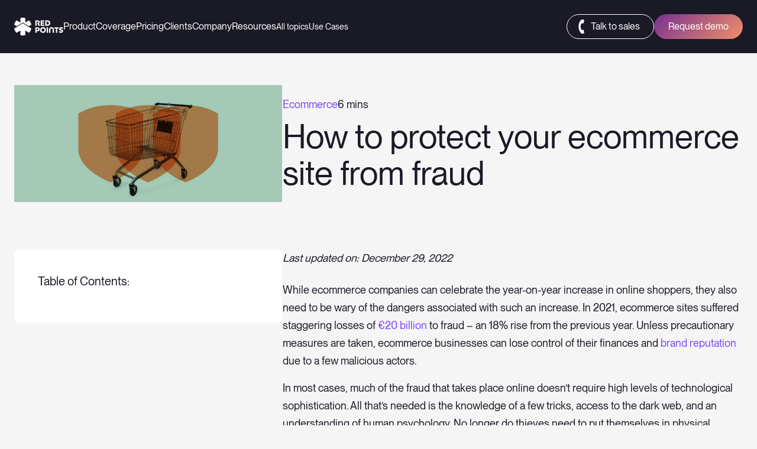

--- FILE ---
content_type: text/html; charset=UTF-8
request_url: https://www.redpoints.com/blog/ecommerce-fraud-protection/
body_size: 50621
content:
<!DOCTYPE html>
<html lang="en-US" >
<head><meta charset="UTF-8"><script>if(navigator.userAgent.match(/MSIE|Internet Explorer/i)||navigator.userAgent.match(/Trident\/7\..*?rv:11/i)){var href=document.location.href;if(!href.match(/[?&]nowprocket/)){if(href.indexOf("?")==-1){if(href.indexOf("#")==-1){document.location.href=href+"?nowprocket=1"}else{document.location.href=href.replace("#","?nowprocket=1#")}}else{if(href.indexOf("#")==-1){document.location.href=href+"&nowprocket=1"}else{document.location.href=href.replace("#","&nowprocket=1#")}}}}</script><script>(()=>{class RocketLazyLoadScripts{constructor(){this.v="2.0.4",this.userEvents=["keydown","keyup","mousedown","mouseup","mousemove","mouseover","mouseout","touchmove","touchstart","touchend","touchcancel","wheel","click","dblclick","input"],this.attributeEvents=["onblur","onclick","oncontextmenu","ondblclick","onfocus","onmousedown","onmouseenter","onmouseleave","onmousemove","onmouseout","onmouseover","onmouseup","onmousewheel","onscroll","onsubmit"]}async t(){this.i(),this.o(),/iP(ad|hone)/.test(navigator.userAgent)&&this.h(),this.u(),this.l(this),this.m(),this.k(this),this.p(this),this._(),await Promise.all([this.R(),this.L()]),this.lastBreath=Date.now(),this.S(this),this.P(),this.D(),this.O(),this.M(),await this.C(this.delayedScripts.normal),await this.C(this.delayedScripts.defer),await this.C(this.delayedScripts.async),await this.T(),await this.F(),await this.j(),await this.A(),window.dispatchEvent(new Event("rocket-allScriptsLoaded")),this.everythingLoaded=!0,this.lastTouchEnd&&await new Promise(t=>setTimeout(t,500-Date.now()+this.lastTouchEnd)),this.I(),this.H(),this.U(),this.W()}i(){this.CSPIssue=sessionStorage.getItem("rocketCSPIssue"),document.addEventListener("securitypolicyviolation",t=>{this.CSPIssue||"script-src-elem"!==t.violatedDirective||"data"!==t.blockedURI||(this.CSPIssue=!0,sessionStorage.setItem("rocketCSPIssue",!0))},{isRocket:!0})}o(){window.addEventListener("pageshow",t=>{this.persisted=t.persisted,this.realWindowLoadedFired=!0},{isRocket:!0}),window.addEventListener("pagehide",()=>{this.onFirstUserAction=null},{isRocket:!0})}h(){let t;function e(e){t=e}window.addEventListener("touchstart",e,{isRocket:!0}),window.addEventListener("touchend",function i(o){o.changedTouches[0]&&t.changedTouches[0]&&Math.abs(o.changedTouches[0].pageX-t.changedTouches[0].pageX)<10&&Math.abs(o.changedTouches[0].pageY-t.changedTouches[0].pageY)<10&&o.timeStamp-t.timeStamp<200&&(window.removeEventListener("touchstart",e,{isRocket:!0}),window.removeEventListener("touchend",i,{isRocket:!0}),"INPUT"===o.target.tagName&&"text"===o.target.type||(o.target.dispatchEvent(new TouchEvent("touchend",{target:o.target,bubbles:!0})),o.target.dispatchEvent(new MouseEvent("mouseover",{target:o.target,bubbles:!0})),o.target.dispatchEvent(new PointerEvent("click",{target:o.target,bubbles:!0,cancelable:!0,detail:1,clientX:o.changedTouches[0].clientX,clientY:o.changedTouches[0].clientY})),event.preventDefault()))},{isRocket:!0})}q(t){this.userActionTriggered||("mousemove"!==t.type||this.firstMousemoveIgnored?"keyup"===t.type||"mouseover"===t.type||"mouseout"===t.type||(this.userActionTriggered=!0,this.onFirstUserAction&&this.onFirstUserAction()):this.firstMousemoveIgnored=!0),"click"===t.type&&t.preventDefault(),t.stopPropagation(),t.stopImmediatePropagation(),"touchstart"===this.lastEvent&&"touchend"===t.type&&(this.lastTouchEnd=Date.now()),"click"===t.type&&(this.lastTouchEnd=0),this.lastEvent=t.type,t.composedPath&&t.composedPath()[0].getRootNode()instanceof ShadowRoot&&(t.rocketTarget=t.composedPath()[0]),this.savedUserEvents.push(t)}u(){this.savedUserEvents=[],this.userEventHandler=this.q.bind(this),this.userEvents.forEach(t=>window.addEventListener(t,this.userEventHandler,{passive:!1,isRocket:!0})),document.addEventListener("visibilitychange",this.userEventHandler,{isRocket:!0})}U(){this.userEvents.forEach(t=>window.removeEventListener(t,this.userEventHandler,{passive:!1,isRocket:!0})),document.removeEventListener("visibilitychange",this.userEventHandler,{isRocket:!0}),this.savedUserEvents.forEach(t=>{(t.rocketTarget||t.target).dispatchEvent(new window[t.constructor.name](t.type,t))})}m(){const t="return false",e=Array.from(this.attributeEvents,t=>"data-rocket-"+t),i="["+this.attributeEvents.join("],[")+"]",o="[data-rocket-"+this.attributeEvents.join("],[data-rocket-")+"]",s=(e,i,o)=>{o&&o!==t&&(e.setAttribute("data-rocket-"+i,o),e["rocket"+i]=new Function("event",o),e.setAttribute(i,t))};new MutationObserver(t=>{for(const n of t)"attributes"===n.type&&(n.attributeName.startsWith("data-rocket-")||this.everythingLoaded?n.attributeName.startsWith("data-rocket-")&&this.everythingLoaded&&this.N(n.target,n.attributeName.substring(12)):s(n.target,n.attributeName,n.target.getAttribute(n.attributeName))),"childList"===n.type&&n.addedNodes.forEach(t=>{if(t.nodeType===Node.ELEMENT_NODE)if(this.everythingLoaded)for(const i of[t,...t.querySelectorAll(o)])for(const t of i.getAttributeNames())e.includes(t)&&this.N(i,t.substring(12));else for(const e of[t,...t.querySelectorAll(i)])for(const t of e.getAttributeNames())this.attributeEvents.includes(t)&&s(e,t,e.getAttribute(t))})}).observe(document,{subtree:!0,childList:!0,attributeFilter:[...this.attributeEvents,...e]})}I(){this.attributeEvents.forEach(t=>{document.querySelectorAll("[data-rocket-"+t+"]").forEach(e=>{this.N(e,t)})})}N(t,e){const i=t.getAttribute("data-rocket-"+e);i&&(t.setAttribute(e,i),t.removeAttribute("data-rocket-"+e))}k(t){Object.defineProperty(HTMLElement.prototype,"onclick",{get(){return this.rocketonclick||null},set(e){this.rocketonclick=e,this.setAttribute(t.everythingLoaded?"onclick":"data-rocket-onclick","this.rocketonclick(event)")}})}S(t){function e(e,i){let o=e[i];e[i]=null,Object.defineProperty(e,i,{get:()=>o,set(s){t.everythingLoaded?o=s:e["rocket"+i]=o=s}})}e(document,"onreadystatechange"),e(window,"onload"),e(window,"onpageshow");try{Object.defineProperty(document,"readyState",{get:()=>t.rocketReadyState,set(e){t.rocketReadyState=e},configurable:!0}),document.readyState="loading"}catch(t){console.log("WPRocket DJE readyState conflict, bypassing")}}l(t){this.originalAddEventListener=EventTarget.prototype.addEventListener,this.originalRemoveEventListener=EventTarget.prototype.removeEventListener,this.savedEventListeners=[],EventTarget.prototype.addEventListener=function(e,i,o){o&&o.isRocket||!t.B(e,this)&&!t.userEvents.includes(e)||t.B(e,this)&&!t.userActionTriggered||e.startsWith("rocket-")||t.everythingLoaded?t.originalAddEventListener.call(this,e,i,o):(t.savedEventListeners.push({target:this,remove:!1,type:e,func:i,options:o}),"mouseenter"!==e&&"mouseleave"!==e||t.originalAddEventListener.call(this,e,t.savedUserEvents.push,o))},EventTarget.prototype.removeEventListener=function(e,i,o){o&&o.isRocket||!t.B(e,this)&&!t.userEvents.includes(e)||t.B(e,this)&&!t.userActionTriggered||e.startsWith("rocket-")||t.everythingLoaded?t.originalRemoveEventListener.call(this,e,i,o):t.savedEventListeners.push({target:this,remove:!0,type:e,func:i,options:o})}}J(t,e){this.savedEventListeners=this.savedEventListeners.filter(i=>{let o=i.type,s=i.target||window;return e!==o||t!==s||(this.B(o,s)&&(i.type="rocket-"+o),this.$(i),!1)})}H(){EventTarget.prototype.addEventListener=this.originalAddEventListener,EventTarget.prototype.removeEventListener=this.originalRemoveEventListener,this.savedEventListeners.forEach(t=>this.$(t))}$(t){t.remove?this.originalRemoveEventListener.call(t.target,t.type,t.func,t.options):this.originalAddEventListener.call(t.target,t.type,t.func,t.options)}p(t){let e;function i(e){return t.everythingLoaded?e:e.split(" ").map(t=>"load"===t||t.startsWith("load.")?"rocket-jquery-load":t).join(" ")}function o(o){function s(e){const s=o.fn[e];o.fn[e]=o.fn.init.prototype[e]=function(){return this[0]===window&&t.userActionTriggered&&("string"==typeof arguments[0]||arguments[0]instanceof String?arguments[0]=i(arguments[0]):"object"==typeof arguments[0]&&Object.keys(arguments[0]).forEach(t=>{const e=arguments[0][t];delete arguments[0][t],arguments[0][i(t)]=e})),s.apply(this,arguments),this}}if(o&&o.fn&&!t.allJQueries.includes(o)){const e={DOMContentLoaded:[],"rocket-DOMContentLoaded":[]};for(const t in e)document.addEventListener(t,()=>{e[t].forEach(t=>t())},{isRocket:!0});o.fn.ready=o.fn.init.prototype.ready=function(i){function s(){parseInt(o.fn.jquery)>2?setTimeout(()=>i.bind(document)(o)):i.bind(document)(o)}return"function"==typeof i&&(t.realDomReadyFired?!t.userActionTriggered||t.fauxDomReadyFired?s():e["rocket-DOMContentLoaded"].push(s):e.DOMContentLoaded.push(s)),o([])},s("on"),s("one"),s("off"),t.allJQueries.push(o)}e=o}t.allJQueries=[],o(window.jQuery),Object.defineProperty(window,"jQuery",{get:()=>e,set(t){o(t)}})}P(){const t=new Map;document.write=document.writeln=function(e){const i=document.currentScript,o=document.createRange(),s=i.parentElement;let n=t.get(i);void 0===n&&(n=i.nextSibling,t.set(i,n));const c=document.createDocumentFragment();o.setStart(c,0),c.appendChild(o.createContextualFragment(e)),s.insertBefore(c,n)}}async R(){return new Promise(t=>{this.userActionTriggered?t():this.onFirstUserAction=t})}async L(){return new Promise(t=>{document.addEventListener("DOMContentLoaded",()=>{this.realDomReadyFired=!0,t()},{isRocket:!0})})}async j(){return this.realWindowLoadedFired?Promise.resolve():new Promise(t=>{window.addEventListener("load",t,{isRocket:!0})})}M(){this.pendingScripts=[];this.scriptsMutationObserver=new MutationObserver(t=>{for(const e of t)e.addedNodes.forEach(t=>{"SCRIPT"!==t.tagName||t.noModule||t.isWPRocket||this.pendingScripts.push({script:t,promise:new Promise(e=>{const i=()=>{const i=this.pendingScripts.findIndex(e=>e.script===t);i>=0&&this.pendingScripts.splice(i,1),e()};t.addEventListener("load",i,{isRocket:!0}),t.addEventListener("error",i,{isRocket:!0}),setTimeout(i,1e3)})})})}),this.scriptsMutationObserver.observe(document,{childList:!0,subtree:!0})}async F(){await this.X(),this.pendingScripts.length?(await this.pendingScripts[0].promise,await this.F()):this.scriptsMutationObserver.disconnect()}D(){this.delayedScripts={normal:[],async:[],defer:[]},document.querySelectorAll("script[type$=rocketlazyloadscript]").forEach(t=>{t.hasAttribute("data-rocket-src")?t.hasAttribute("async")&&!1!==t.async?this.delayedScripts.async.push(t):t.hasAttribute("defer")&&!1!==t.defer||"module"===t.getAttribute("data-rocket-type")?this.delayedScripts.defer.push(t):this.delayedScripts.normal.push(t):this.delayedScripts.normal.push(t)})}async _(){await this.L();let t=[];document.querySelectorAll("script[type$=rocketlazyloadscript][data-rocket-src]").forEach(e=>{let i=e.getAttribute("data-rocket-src");if(i&&!i.startsWith("data:")){i.startsWith("//")&&(i=location.protocol+i);try{const o=new URL(i).origin;o!==location.origin&&t.push({src:o,crossOrigin:e.crossOrigin||"module"===e.getAttribute("data-rocket-type")})}catch(t){}}}),t=[...new Map(t.map(t=>[JSON.stringify(t),t])).values()],this.Y(t,"preconnect")}async G(t){if(await this.K(),!0!==t.noModule||!("noModule"in HTMLScriptElement.prototype))return new Promise(e=>{let i;function o(){(i||t).setAttribute("data-rocket-status","executed"),e()}try{if(navigator.userAgent.includes("Firefox/")||""===navigator.vendor||this.CSPIssue)i=document.createElement("script"),[...t.attributes].forEach(t=>{let e=t.nodeName;"type"!==e&&("data-rocket-type"===e&&(e="type"),"data-rocket-src"===e&&(e="src"),i.setAttribute(e,t.nodeValue))}),t.text&&(i.text=t.text),t.nonce&&(i.nonce=t.nonce),i.hasAttribute("src")?(i.addEventListener("load",o,{isRocket:!0}),i.addEventListener("error",()=>{i.setAttribute("data-rocket-status","failed-network"),e()},{isRocket:!0}),setTimeout(()=>{i.isConnected||e()},1)):(i.text=t.text,o()),i.isWPRocket=!0,t.parentNode.replaceChild(i,t);else{const i=t.getAttribute("data-rocket-type"),s=t.getAttribute("data-rocket-src");i?(t.type=i,t.removeAttribute("data-rocket-type")):t.removeAttribute("type"),t.addEventListener("load",o,{isRocket:!0}),t.addEventListener("error",i=>{this.CSPIssue&&i.target.src.startsWith("data:")?(console.log("WPRocket: CSP fallback activated"),t.removeAttribute("src"),this.G(t).then(e)):(t.setAttribute("data-rocket-status","failed-network"),e())},{isRocket:!0}),s?(t.fetchPriority="high",t.removeAttribute("data-rocket-src"),t.src=s):t.src="data:text/javascript;base64,"+window.btoa(unescape(encodeURIComponent(t.text)))}}catch(i){t.setAttribute("data-rocket-status","failed-transform"),e()}});t.setAttribute("data-rocket-status","skipped")}async C(t){const e=t.shift();return e?(e.isConnected&&await this.G(e),this.C(t)):Promise.resolve()}O(){this.Y([...this.delayedScripts.normal,...this.delayedScripts.defer,...this.delayedScripts.async],"preload")}Y(t,e){this.trash=this.trash||[];let i=!0;var o=document.createDocumentFragment();t.forEach(t=>{const s=t.getAttribute&&t.getAttribute("data-rocket-src")||t.src;if(s&&!s.startsWith("data:")){const n=document.createElement("link");n.href=s,n.rel=e,"preconnect"!==e&&(n.as="script",n.fetchPriority=i?"high":"low"),t.getAttribute&&"module"===t.getAttribute("data-rocket-type")&&(n.crossOrigin=!0),t.crossOrigin&&(n.crossOrigin=t.crossOrigin),t.integrity&&(n.integrity=t.integrity),t.nonce&&(n.nonce=t.nonce),o.appendChild(n),this.trash.push(n),i=!1}}),document.head.appendChild(o)}W(){this.trash.forEach(t=>t.remove())}async T(){try{document.readyState="interactive"}catch(t){}this.fauxDomReadyFired=!0;try{await this.K(),this.J(document,"readystatechange"),document.dispatchEvent(new Event("rocket-readystatechange")),await this.K(),document.rocketonreadystatechange&&document.rocketonreadystatechange(),await this.K(),this.J(document,"DOMContentLoaded"),document.dispatchEvent(new Event("rocket-DOMContentLoaded")),await this.K(),this.J(window,"DOMContentLoaded"),window.dispatchEvent(new Event("rocket-DOMContentLoaded"))}catch(t){console.error(t)}}async A(){try{document.readyState="complete"}catch(t){}try{await this.K(),this.J(document,"readystatechange"),document.dispatchEvent(new Event("rocket-readystatechange")),await this.K(),document.rocketonreadystatechange&&document.rocketonreadystatechange(),await this.K(),this.J(window,"load"),window.dispatchEvent(new Event("rocket-load")),await this.K(),window.rocketonload&&window.rocketonload(),await this.K(),this.allJQueries.forEach(t=>t(window).trigger("rocket-jquery-load")),await this.K(),this.J(window,"pageshow");const t=new Event("rocket-pageshow");t.persisted=this.persisted,window.dispatchEvent(t),await this.K(),window.rocketonpageshow&&window.rocketonpageshow({persisted:this.persisted})}catch(t){console.error(t)}}async K(){Date.now()-this.lastBreath>45&&(await this.X(),this.lastBreath=Date.now())}async X(){return document.hidden?new Promise(t=>setTimeout(t)):new Promise(t=>requestAnimationFrame(t))}B(t,e){return e===document&&"readystatechange"===t||(e===document&&"DOMContentLoaded"===t||(e===window&&"DOMContentLoaded"===t||(e===window&&"load"===t||e===window&&"pageshow"===t)))}static run(){(new RocketLazyLoadScripts).t()}}RocketLazyLoadScripts.run()})();</script>
	
	<meta name="viewport" content="width=device-width" test="test">
	<title>How to protect your ecommerce site from fraud - Red Points</title>
	<link rel="icon" href="https://www.redpoints.com/wp-content/themes/redpoints/images/favicon.svg" >

	<!-- Preload Fonts -->
	<link rel="preload" href="https://www.redpoints.com/wp-content/themes/redpoints/fonts/PPNeueMontreal-Bold.woff2" as="font" type="font/woff2" crossorigin="anonymous">
<link rel="preload" href="https://www.redpoints.com/wp-content/themes/redpoints/fonts/PPNeueMontreal-Medium.woff2" as="font" type="font/woff2" crossorigin="anonymous">
<link rel="preload" href="https://www.redpoints.com/wp-content/themes/redpoints/fonts/PPNeueMontreal-Regular.woff2" as="font" type="font/woff2" crossorigin="anonymous">

	<!-- Google tag manager -->
	<script type="rocketlazyloadscript">(function(w,d,s,l,i){w[l]=w[l]||[];w[l].push({'gtm.start': new Date().getTime(),event:'gtm.js'}); var f=d.getElementsByTagName(s)[0], j=d.createElement(s),dl=l!='dataLayer'?'&l='+l:'';j.async=true;j.src='https://www.googletagmanager.com/gtm.js?id='+i+dl;f.parentNode.insertBefore(j,f); })(window,document,'script','dataLayer','GTM-5HMFCR');</script>
	<script type="rocketlazyloadscript">window.dataLayer = window.dataLayer || [];function gtag(){dataLayer.push(arguments);}</script>
	<style>
@charset "UTF-8";
@font-face{font-family:"PP Neue Montreal";src:url("/wp-content/themes/redpoints/fonts/PPNeueMontreal-Bold.woff2") format("woff2"), url("/wp-content/themes/redpoints/fonts/PPNeueMontreal-Bold.woff") format("woff"), url("/wp-content/themes/redpoints/fonts/PPNeueMontreal-Bold.ttf") format("truetype"), url("/wp-content/themes/redpoints/fonts/PPNeueMontreal-Bold.otf") format("otf");font-weight:700;font-style:normal;font-display:swap}@font-face{font-family:"PP Neue Montreal";src:url("/wp-content/themes/redpoints/fonts/PPNeueMontreal-Medium.woff2") format("woff2"), url("/wp-content/themes/redpoints/fonts/PPNeueMontreal-Medium.woff") format("woff"), url("/wp-content/themes/redpoints/fonts/PPNeueMontreal-Medium.ttf") format("truetype"), url("/wp-content/themes/redpoints/fonts/PPNeueMontreal-Medium.otf") format("otf");font-weight:500;font-style:normal;font-display:swap}@font-face{font-family:"PP Neue Montreal";src:url("/wp-content/themes/redpoints/fonts/PPNeueMontreal-Regular.woff2") format("woff2"), url("/wp-content/themes/redpoints/fonts/PPNeueMontreal-Regular.woff") format("woff"), url("/wp-content/themes/redpoints/fonts/PPNeueMontreal-Regular.ttf") format("truetype"), url("/wp-content/themes/redpoints/fonts/PPNeueMontreal-Regular.otf") format("otf");font-weight:400;font-style:normal;font-display:swap}:root{--title-extralarge-size: 68px;--title-extralarge-lineheight: 72px;--title-large-size: 48px;--title-large-lineheight: 56px;--title-regular-size: 30px;--title-regular-lineheight: 38px;--title-medium-size: 24px;--title-medium-lineheight: 32px;--title-small-size: 24px;--title-small-lineheight: 32px;--text-large-size: 30px;--text-large-lineheight: 38px;--text-regular-size: 18px;--text-regular-lineheight: 26px;--text-small-size: 16px;--text-small-lineheight: 24px;--text-extrasmall-size: 14px;--text-extrasmall-lineheight: 22px;--section-spacing: 70px;--margin-section-extralarge: 90px;--margin-section-large: 60px;--margin-section-medium: 45px;--margin-section-regular: 30px;--margin-section-small: 15px;--menu-items-size: 14px;--font-condensed: "proxima-nova-extra-condensed", helveticaroman, Arial, sans-serif;--black: #4D453F;--dark-gray: #716A64;--light-gray: #948F8C;--cream: #F6F3E9;--white: #FFFFFF;--salmon: #FF9B63;--orange: #E8743A;--red: #FF7474;--green: #44AF69;--bold: 700;--medium: 500;--regular: 400;--title-extralarge-size--nb: 56px;--title-extralarge-lineheight--nb: 62px;--title-large-size--nb: 36px;--title-large-lineheight--nb: 42px;--title-regular-size--nb: 28px;--title-regular-lineheight--nb: 36px;--title-small-size--nb: 24px;--title-small-lineheight--nb: 32px;--text-large-size--nb: 20px;--text-large-lineheight--nb: 28px;--text-regular-size--nb: 18px;--text-regular-lineheight--nb: 30px;--text-small-size--nb: 16px;--text-small-lineheight--nb: 24px;--text-extrasmall-size--nb: 14px;--text-extrasmall-lineheight--nb: 22px;--primary-font-family--nb: "PP Neue Montreal";--large-letter-spacing: 3px}@media (max-width:880px){:root{--title-extralarge-size: 50px;--title-extralarge-lineheight: 58px;--title-large-size: 46px;--title-large-lineheight: 52px;--title-regular-size: 28px;--title-regular-lineheight: 38px;--title-medium-size: 24px;--title-medium-lineheight: 32px;--title-small-size: 20px;--title-small-lineheight: 28px;--text-large-size:18px;--text-large-lineheight:28px;--text-regular-size:16px;--text-regular-lineheight:22px;--text-small-size:14px;--text-small-lineheight:16px;--text-extrasmall-size: 12px;--text-extrasmall-lineheight: 14px;--section-spacing: 60px;--text-small-lineheight:16px}}@media (max-width:600px){:root{--title-extralarge-size--nb: 32px;--title-extralarge-lineheight--nb: 35px;--title-large-size--nb: 24px;--title-large-lineheight--nb: 32px;--title-regular-size--nb: 24px;--title-regular-lineheight--nb: 32px;--title-small-size--nb: 20px;--title-small-lineheight--nb: 28px}}@media (max-width:460px){:root{--title-extralarge-size: 46px;--title-extralarge-lineheight: 52px;--title-large-size: 32px;--title-large-lineheight: 35px;--title-medium-size: 24px;--title-medium-lineheight: 32px;--title-regular-size: 20px;--title-regular-lineheight: 25px;--title-small-size: 18px;--title-small-lineheight: 22px}}*{margin:0;padding:0;max-height:100000px}ul,ol,dl,p,h1,h2,h3,h4,h5,h6,address,form,table,blockquote,applet,embed,object,iframe,frameset{margin:0 0 14px}html,body,div,span,applet,embed,object,iframe,frameset,p,q,blockquote,sub,sup,a,abbr,acronym,font,img,small,center,h1,h2,h3,h4,h5,h6,b,strong,big,u,ins,i,cite,em,var,dfn,address,s,strike,del,dl,dt,dd,ol,ul,li,pre,code,kbd,samp,tt,fieldset,legend,form,label,table,caption,tbody,tfoot,thead,tr,th,td,article,aside,canvas,details,figcaption,figure,footer,header,hgroup,menu,nav,section,summary,time,mark,audio,video{border:0;background:none}body{font-size:var(--text-regular-size--nb);line-height:var(--text-regular-lineheight--nb);font-family:var(--primary-font-family--nb);margin:0;color:var(--black);background:var(--cream);min-width:320px;-webkit-text-size-adjust:100%;-ms-text-size-adjust:none;font-weight:var(--regular);-webkit-font-smoothing:antialiased}input[type=text],input[type=password],input[type=email],input[type=search],input[type=file],textarea{-webkit-appearance:none}input[type=submit]{-webkit-appearance:none}input[type=submit]{font:14px/16px var(--primary-font-family--nb);text-transform:uppercase;border-radius:0;text-shadow:none;-webkit-box-shadow:none;box-shadow:none;background:#a2a2a0;outline:none;background:#618aa6;color:var(--white);border:0;margin:0}.img img{max-width:100%}img{border-style:none}a{text-decoration:none;outline:none;transition:var(--transition-regular);color:unset}a:hover{text-decoration:underline}form,fieldset{margin:0;padding:0;border-style:none}header,footer,article,section,nav,figure,aside,main{display:block}figure{margin:0;padding:0}input,textarea,select{font:100% var(--primary-font-family--nb);vertical-align:middle;color:#000;overflow:auto}input::-moz-focus-inner{border:0;padding:0}label{vertical-align:middle}button,input{width:auto;overflow:visible}button::-moz-focus-inner{padding:0;border:0}h1,h2,h3,h4,h5,h6,b,strong,th{font-weight:var(--bold)}h1{font-size:200%}h2{font-size:150%}h3{font-size:120%}h4{font-size:110%}h5{font-size:100%}h6{font-size:90%}i,cite,em,var,dfn,address{font-style:italic}u,ins{text-decoration:underline}s,strike,del{text-decoration:line-through}blockquote p q{font-size:1.3em;color:#8A9396}blockquote,blockquote:before,blockquote:after,q,q:before,q:after{quotes:none}blockquote:before,blockquote:after,q:before,q:after{content:"";display:inherit}blockquote{border:0;padding-left:0;margin-left:0;font:italic 18px/22px "Times New Roman", Times, serif;color:#444}blockquote cite{display:block;text-align:right;padding:5px 0 0;font-weight:bold}table,caption,tbody,tfoot,thead,tr,th,td{border-collapse:collapse;border-spacing:0}th,td{border:1px solid #ccc;padding:3px 7px;text-align:left;vertical-align:top}th{border-color:#999;text-align:center;vertical-align:middle}.odd td{background:#efefef}ul{margin-left:1px}ul ul,ul ol,ol ul,ol ol{padding-left:18px;margin:0}ul li,ol li{list-style-position:inside}ul>li{list-style-type:disc}dl dt{float:left;clear:left;padding-right:4px;font-weight:bold}p{font-size:var(--text-regular-size);line-height:var(--text-regular-lineheight);font-weight:var(--regular)}p a{color:var(--green)}strong{font-weight:var(--bold)}section{padding:var(--section-spacing) 0px}section:first-of-type{padding-top:calc(var(--section-spacing) * 2)}.hidden{display:none}.wistia_embed section{padding:unset !important}*{box-sizing:border-box}.container{max-width:1200px;padding:0px 24px;margin:0 auto}.container-large{max-width:1650px;padding:0px 25px;margin:0 auto}.container-full{width:90%;margin:0 auto}.flex-row{display:flex}.flex-row--space{justify-content:space-between}.flex-row--even{justify-content:space-evenly}.flex-row--around{justify-content:space-around}.flex-row--center{justify-content:center}.flex-row--reverse{flex-direction:row-reverse}.flex-row--right{justify-content:flex-end}.flex-column--center,.flex-row--vcenter{align-items:center}.flex-row--vtop{align-items:flex-start}.flex-row--vbottom{align-items:flex-end}.flex-row--wrap{flex-wrap:wrap}.flex-row--grow{flex-grow:1}.flex-column{display:flex;flex-direction:column}.flex-column--left{align-items:flex-start}.col-4{width:22%}.col-3{width:30%}.col-2{width:47%}.just-mobile{display:none}@media (max-width:1040px){.flex-row--xs-wrap{flex-wrap:wrap}.flex-row--xs-center{justify-content:center}.col-md-2{width:48%}.col-md-1{width:100%}.just-mobile{display:block}.flex-row--md-reverse{flex-direction:column-reverse}}@media (max-width:800px){.flex-row--xs-wrap{flex-wrap:wrap}.col-xs-1{width:100%;margin-bottom:30px}.col-xs-1:last-child{margin-bottom:0px}.col-xs-2{width:48%;margin-top:30px}section{padding:40px 0px}}.popup{border-radius:var(--border-radius-regular);padding:var(--margin-large)}.popup__title{font-size:var(--title-medium-size--nb);line-height:var(--title-medium-lineheight--nb);font-weight:var(--medium);margin-bottom:var(--margin-small) !important}.popup__logo{display:flex;width:100%;max-width:129px;margin-bottom:var(--margin-section-regular)}.popup__logo img{width:100%;height:auto;object-fit:contain}@media (max-width:500px){.popup{padding:var(--margin-section-regular)}}#popup-cta{background-color:var(--white);color:var(--black);border-radius:25px;padding:var(--margin-section-regular);width:100%;max-width:590px;height:auto}#popup-cta .popup-container{position:relative}#popup-cta .nb-formHubspot .hs-richtext.hs-main-font-element span{color:var(--light-gray) !important}#popup-cta .nb-formHubspot .hs-richtext.hs-main-font-element a{color:var(--green) !important}#popup-cta .popup__logo{filter:brightness(0);opacity:0.6}#popup-cta .popup__title{font-size:var(--title-large-size--nb);line-height:var(--title-large-lineheight--nb);font-weight:var(--medium);margin-bottom:var(--margin-section-small) !important}#popup-cta .popup__form-step-title{font-size:var(--text-large-size--nb);line-height:var(--text-large-lineheight--nb);margin:0 0 var(--margin-section-regular);margin:-4px 0 var(--margin-section-medium);color:var(--dark-35)}#popup-cta .popup__ctas{display:flex;gap:var(--margin-small);justify-content:space-between;padding:var(--margin-regular);border-radius:var(--border-radius-regular);background-color:var(--dark-90)}#popup-cta .popup__ctas-title{font-size:var(--text-extrasmall-size--nb);line-height:var(--text-extrasmall-lineheight--nb);margin:-10px 0 var(--margin-regular) !important;color:var(--dark-60) !important}#popup-cta .popup__ctas-item{width:100%;background-color:var(--dark);padding:var(--margin-small);border-radius:var(--border-radius-small);display:flex;flex-direction:column;align-items:start;text-decoration:none !important}#popup-cta .popup__ctas-item--ia-chat{-webkit-animation:glow-gradient 2.1s linear infinite;animation:glow-gradient 2.1s linear infinite;background:-o-linear-gradient(315deg, #5D2EE6, #783291, #FF9B63, #5D2EE6, #5D2EE6, #783291, #FF9B63, #5D2EE6);background:linear-gradient(135deg, #5D2EE6, #783291, #FF9B63, #5D2EE6, #5D2EE6, #783291, #FF9B63, #5D2EE6);background-size:800% 800%}#popup-cta .popup__ctas-item--ia-chat .popup__ctas-item-text{color:var(--grey)}#popup-cta .popup__ctas-item-icon{display:flex;width:24px;aspect-ratio:1;margin-bottom:var(--margin-small)}#popup-cta .popup__ctas-item-title{font-size:var(--text-small-size--nb);line-height:var(--text-small-lineheight--nb);margin:0;font-weight:var(--medium)}#popup-cta .popup__ctas-item-text{font-size:var(--text-ultrtasmall-size--nb);line-height:var(--text-ultrtasmall-lineheight--nb);margin:var(--margin-extrasmall) 0 0;color:var(--white-80);flex-grow:1}#popup-cta .popup__ctas-item-subtext{font-size:var(--text-ultrtasmall-size--nb);line-height:var(--text-ultrtasmall-lineheight--nb);margin:var(--margin-small) 0 0}#popup-cta .popup__ctas-item-button{margin-top:var(--margin-small)}#popup-cta .popup__ctas-item-button:not(.button--transparent-white):hover{color:var(--white);border-color:var(--white)}#popup-cta .popup__ai-chat{display:none;width:100%}#popup-cta .ai-assistant{text-align:center;width:100%;margin:var(--margin-regular) 0}#popup-cta .ai-assistant h3{font-size:var(--title-medium-size--nb);line-height:var(--title-regular-lineheight--nb);font-weight:var(--medium)}#popup-cta .ai-assistant .ai-controls{display:flex;justify-content:center;align-items:center;gap:var(--margin-extrasmall);margin:var(--margin-medium) 0}#popup-cta .ai-assistant button{appearance:none;font-family:var(--primary-font-family--nb);background-color:transparent;border:1px solid var(--white);padding:6px 12px;border-radius:var(--border-radius-large);color:var(--white);font-size:var(--text-extrasmall-size--nb);line-height:var(--text-extrasmall-lineheight--nb);transition:var(--transition-regular)}#popup-cta .ai-assistant button:disabled{opacity:0.2}#popup-cta .ai-assistant button:not(:disabled):hover{cursor:pointer;background-color:var(--white);color:var(--dark)}#popup-cta .ai-assistant p{font-size:var(--text-ultrtasmall-size--nb);line-height:var(--text-ultrtasmall-lineheight--nb);margin:0}#popup-cta .ai-assistant p span{color:var(--white-80)}#popup-cta .ai-assistant p+#popup-cta .ai-assistant p{margin-top:var(--margin-extrasmall)}#popup-cta .hs-input.hs-fieldtype-intl-phone{display:flex;gap:8px}#popup-cta .hs-input.hs-fieldtype-intl-phone select{max-width:140px;padding-right:34px !important;background-image:var(--wpr-bg-13c6f3e6-b2ae-4aa1-a84d-19d3a13732bc);background-repeat:no-repeat;background-position:calc(100% - 10px) center !important;background-size:10px;border-radius:8px !important}#popup-cta .hs-input:not([type="checkbox"]):not([type="radio"]):not(.hs-fieldtype-intl-phone){border-radius:8px}#popup-cta .hs-richtext.hs-main-font-element p{font-size:12px !important;line-height:20px !important}#popup-cta .hs-richtext.hs-main-font-element span{display:inline}@media (max-width:500px){#popup-cta .popup__ctas{flex-wrap:wrap}}.nb-formHubspot fieldset{max-width:100% !important}.nb-formHubspot .form-columns-2{display:flex;gap:var(--margin-section-small)}.nb-formHubspot .form-columns-2 .hs-form-field{width:100% !important}.nb-formHubspot .hs-form-field{margin-bottom:15px !important}.nb-formHubspot label{font-size:var(--text-small-size--nb);line-height:var(--text-small-lineheight--nb);color:var(--black);opacity:0.6}.nb-formHubspot .input{margin-top:5px}.nb-formHubspot .hs-input:not([type="checkbox"]):not([type="radio"]):not(.hs-fieldtype-intl-phone){appearance:none;background-color:transparent;padding:12px 20px;border:1px solid var(--black);border-radius:100px;color:var(--black);opacity:0.6;font-size:var(--text-small-size--nb);line-height:var(--text-small-lineheight--nb);width:100% !important;box-sizing:border-box}.nb-formHubspot .hs-input:not([type="checkbox"]):not([type="radio"]):not(.hs-fieldtype-intl-phone):active,.nb-formHubspot .hs-input:not([type="checkbox"]):not([type="radio"]):not(.hs-fieldtype-intl-phone):focus{opacity:1;outline:none}.nb-formHubspot .hs-form-radio{list-style:none}.nb-formHubspot .hs-input[type="radio"]{margin-right:5px;top:-2px;position:relative}.nb-formHubspot .inputs-list.multi-container .hs-form-checkbox{list-style:none}.nb-formHubspot .hs-richtext.hs-main-font-element{font-size:14px;max-width:500px;line-height:22px;margin-bottom:0}.nb-formHubspot .hs-richtext.hs-main-font-element p{font-size:12px !important;line-height:20px !important}.nb-formHubspot .hs-richtext.hs-main-font-element p:last-child{margin-bottom:0 !important}.hs-form-field.hs-fieldtype-select .input{position:relative}.hs-form-field.hs-fieldtype-select .input:after{content:"";position:absolute;width:13px;height:8px;top:calc(50% - 4px);right:20px;background-image:var(--wpr-bg-050815b9-1d9e-419f-8ad4-a067aee907e1);background-repeat:no-repeat;background-size:contain;background-position:center;opacity:0.6}.nb-formHubspot select.hs-input{border-radius:15px !important}.nb-formHubspot select.hs-input option{font-family:arial}.nb-formHubspot select.hs-input.correct{background-position:92% 7px !important}.nb-formHubspot .hs-error-msgs li{list-style:none}.nb-formHubspot .hs-error-msgs label{color:var(--red) !important;font-size:12px;line-height:20px;font-weight:var(--medium);position:relative;left:-5px;margin-top:5px;margin-left:5px;margin-bottom:-10px !important;display:block}.nb-formHubspot textarea.hs-input{border-radius:10px !important}.nb-formHubspot .hs-submit{margin-top:var(--margin-section-extrasmall)}.nb-steps-form-video-banner__form-container:last-child .nb-formHubspot .hs-button{padding:15px 40px !important;background-image:none}.nb-formHubspot input[type="checkbox"],.nb-formHubspot.hs-embed-form .hs-form-booleancheckbox-display input[type="checkbox"]{appearance:none;width:15px !important;height:15px;background-image:var(--wpr-bg-08d4ae2a-b1d7-48ee-8554-c16edb8e2651);background-repeat:no-repeat;background-size:contain;background-position:center;cursor:pointer;top:3px !important;margin-right:10px !important}.nb-formHubspot input[type="checkbox"]:checked{background-image:var(--wpr-bg-1cd731b3-3c70-4aea-8025-db9ae60b73c3), var(--wpr-bg-838abab2-2577-4189-80eb-f2d6fef0c640) !important;background-size:contain, 11px !important}.nb-formHubspot .hs-form-booleancheckbox{list-style:none !important}.nb-formHubspot .hs-form-booleancheckbox-display span{font-size:var(--text-extrasmall-size);line-height:var(--text-extrasmall-lineheight--nb)}.nb-formHubspot .hs-form-booleancheckbox-display span a{color:var(--bold);text-decoration:underline;text-transform:capitalize}#CybotCookiebotDialogHeader{display:none !important}#CybotCookiebotDialog{font-family:"proxima-nova"}#CybotCookiebotDialog p{font-weight:300 !important}.CybotCookiebotDialogNavItem{list-style:none !important}#CybotCookiebotDialogPoweredByText{display:none !important}.menu{display:flex;align-items:center;gap:var(--margin-regular);margin:0}.menu>li{list-style:none;margin:0}.menu>li:not(.menu-button) .item{display:block;margin:0;cursor:pointer;max-width:max-content}.menu>li:not(.menu-button) .item .item__title{transition:var(--transition-regular);margin:0}.menu>li:not(.menu-button) .item:hover{text-decoration:none}.menu>li:not(.menu-button) .item:hover .item__title{opacity:0.5}.menu>li.sub-menu--open>.item .item__title{opacity:0.5}:root{--orange-dark: #E8743A;--orange-dark-70: #EF9E75;--orange-dark-40: #F6C7B0;--orange-dark-10: #FDF1EB;--orange-light: #FF9B63;--purple--30: #3300AD;--purple--10: #5A14FF;--purple: #7E47FF;--purple-90: #A078FF;--purple-80: #D0BDFF;--dark-85: #4D453F;--dark-60: #7F7974;--dark-35: #B8B5B2;--dark-10: #F2F2F2;--white: #FFFFFF;--white-80: #A7A7A7;--dark: #1A1926;--dark-90: #292830;--dark-80: #5C5B66;--grey: #D3D3D3;--grey-50: #F5F5F5;--gradient: linear-gradient(104.02deg, #5D2EE6 0%, #783291 50%, #FF9B63 100%);--gradient-light-bg: linear-gradient(89.99deg, #2E0DA6 0.01%, #AA46CE 50%, #FF9B63 99.99%);--gradient-dark-bg: linear-gradient(89.99deg, #5061FF 0.01%, #AA46CE 50%, #FF9B63 99.99%);--title-ultralarge-size--nb: 64px;--title-ultralarge-lineheight--nb: 66px;--title-medium-size--nb: 32px;--title-medium-lineheight--nb: 35px;--text-ultrtasmall-size--nb: 12px;--text-ultrtasmall-lineheight--nb: 20px;--large-letter-spacing: 3px;--margin-extraextralarge: 128px;--margin-extralarge: 80px;--margin-large: 40px;--margin-medium: 32px;--margin-regular: 24px;--margin-small: 16px;--margin-extrasmall: 8px;--section-spacing-regular: 80px;--container-regular: 1328px;--border-radius-small: 8px;--border-radius-regular: 16px;--border-radius-large: 24px;--box-shadow-regular: 0px 30px 40px rgba(0, 0, 0, 0.1);--transition-regular: all 0.2s linear}@media (max-width:600px){:root{--title-ultralarge-size--nb: 36px;--title-ultralarge-lineheight--nb: 42px;--section-spacing-regular: var(--margin-large)}}body{color:var(--dark);background:var(--grey-50);font-size:var(--text-small-size--nb);line-height:var(--text-small-lineheight--nb)}section{padding:var(--section-spacing-regular) 0;position:relative;overflow:hidden}section:first-of-type{padding-top:calc(var(--section-spacing-regular)*1.8)}@media (max-width:1000px){section:first-of-type{padding-top:calc(var(--section-spacing-regular)*1.4)}}section .img img,section img{width:100%;height:auto;object-fit:contain}.container{max-width:var(--container-regular);margin:0 auto;padding:0 var(--margin-regular)}a{text-decoration:none;outline:0;transition:var(--transition-regular);color:unset}a:hover{text-decoration:underline}p{font-size:var(--text-small-size--nb);line-height:var(--text-small-lineheight--nb)}@media (max-width:600px){section:first-of-type{padding-top:calc(var(--section-spacing-regular)*2.6)}.responsive-menu{padding:var(--margin-regular) !important}}[data-appear]:not([data-appear-batch]):not([custom]),[data-appear-batch-item]{opacity:0}.scroll-effect-bg{position:absolute;z-index:0;pointer-events:none}.menu{display:flex;align-items:center;gap:var(--margin-regular);margin:0}.menu>li{list-style:none;margin:0}.menu>li:not(.menu-button) .item{display:block;margin:0;cursor:pointer;max-width:max-content}.menu>li:not(.menu-button) .item .item__title{transition:var(--transition-regular);margin:0}.menu>li:not(.menu-button) .item:hover{text-decoration:none}.menu>li:not(.menu-button) .item:hover .item__title{opacity:0.5}.menu>li.sub-menu--open>.item .item__title{opacity:0.5}ai-icon{content:"";display:inline-block;width:14px;height:14px;background-image:var(--wpr-bg-465a728a-b4e0-46c7-a69b-b2ac99db94dc);background-size:contain;background-repeat:no-repeat;margin-right:var(--margin-extrasmall)}@media (min-width:880px){.newsletter-bar-visible section:first-of-type{padding-top:calc(var(--section-spacing-regular)*3)}}@media (max-width:880px){.newsletter-bar{display:none}}.page-title{font-size:var(--title-extralarge-size--nb);line-height:var(--title-extralarge-lineheight--nb);font-weight:var(--medium);margin-bottom:var(--margin-medium)}.page-subtitle{font-size:var(--text-large-size--nb);line-height:var(--text-large-lineheight--nb);text-transform:unset;letter-spacing:normal;font-weight:var(--regular);margin:var(--margin-regular) 0 var(--margin-medium)}.page-subtitle p{font-size:var(--text-large-size--nb);line-height:var(--text-large-lineheight--nb)}.page-subtitle>:last-child{margin-bottom:0}.page-title+.page-subtitle{margin-top:-24px}.page-title.align-center,.page-subtitle.align-center{max-width:850px;margin-inline:auto}.pre-title{font-size:var(--text-ultrtasmall-size--nb);line-height:var(--text-ultrtasmall-lineheight--nb);letter-spacing:0.12em;text-transform:uppercase;margin-bottom:var(--margin-regular)}.section-title{font-size:var(--title-large-size--nb);line-height:var(--title-large-lineheight--nb);font-weight:var(--medium);margin-bottom:var(--margin-large);max-width:720px}.section-title span{background:var(--gradient-dark-bg);-webkit-background-clip:text;-webkit-text-fill-color:transparent}.section-subtitle{font-size:var(--text-small-size--nb);line-height:var(--text-small-lineheight--nb);font-weight:var(--regular);margin:var(--margin-small) 0 var(--margin-extralarge);color:var(--dark-80);max-width:720px}.section-title+.section-subtitle{margin-top:-30px}.section-title:has(+ .button,+.button-container){margin-bottom:var(--margin-regular)}.section-subtitle:has(+ .button,+.button-container){margin-bottom:var(--margin-medium)}.section-title+.button,.section-title+.button.button--black,.nb-formHubspot .section-title+.hs-button.primary.large,.menu-button .section-title+.item__title,.footer .menu-button .section-title+.item__title,.section-subtitle+.button,.section-subtitle+.button.button--black,.nb-formHubspot .section-subtitle+.hs-button.primary.large,.menu-button .section-subtitle+.item__title,.footer .menu-button .section-subtitle+.item__title{margin-bottom:var(--section-spacing-regular)}.section-title.align-center,.section-subtitle.align-center{margin-inline:auto}.subsection-title{font-size:var(--title-small-size--nb);line-height:var(--title-small-lineheight--nb);font-weight:var(--regular);margin-bottom:var(--margin-regular)}@media (max-width:700px){.subsection-title{margin-bottom:var(--margin-extrasmall)}}.align-center{text-align:center}.button-container{gap:var(--margin-small) var(--margin-regular);margin:0}.button,.button.button--black,.nb-formHubspot .hs-button.primary.large,.menu-button .item__title,.footer .menu-button .item__title{display:inline-block;cursor:pointer;font-size:var(--text-small-size--nb);line-height:var(--text-small-lineheight--nb);font-weight:var(--regular);text-align:center;padding:8px 23px !important;border:1px solid transparent;border-radius:var(--border-radius-large);transition:var(--transition-regular);-webkit-box-sizing:border-box;box-sizing:border-box;color:var(--white);-webkit-animation:glow-gradient 2.1s linear infinite;animation:glow-gradient 2.1s linear infinite;background:-o-linear-gradient(315deg, #5D2EE6, #783291, #FF9B63, #5D2EE6, #5D2EE6, #783291, #FF9B63, #5D2EE6);background:linear-gradient(135deg, #5D2EE6, #783291, #FF9B63, #5D2EE6, #5D2EE6, #783291, #FF9B63, #5D2EE6);background-size:800% 800%;text-decoration:none !important}.button:hover,.button.button--black:hover,.nb-formHubspot .hs-button.primary.large:hover,.menu-button .item__title:hover,.footer .menu-button .item__title:hover{color:var(--dark);border-color:var(--dark);background:transparent;opacity:1}.button--call{font-size:var(--text-small-size--nb);line-height:var(--text-small-lineheight--nb);font-weight:var(--regular);border:1px solid #fff !important;border-radius:50px !important;text-align:center;display:inline-block;background-image:var(--wpr-bg-285e2e12-2c82-489d-a546-ad3dc9bca17b) !important;background-repeat:no-repeat !important;background-size:22px !important;background-position:10px !important;padding:9px 24px 9px 38px !important;color:#fff;filter:invert(0);-webkit-animation:none;animation:none}.button--call:hover{filter:invert(1);background-color:var(--dark)}[bg-color="dark"]{background-color:var(--dark);color:var(--white)}[bg-color="dark"] .pre-title{color:var(--grey)}[bg-color="dark"] .page-subtitle,[bg-color="dark"] .section-subtitle{color:var(--grey)}[bg-color="dark"] .button:hover,[bg-color="dark"] .button.button--black:hover,[bg-color="dark"] .nb-formHubspot .hs-button.primary.large:hover,.nb-formHubspot [bg-color="dark"] .hs-button.primary.large:hover,[bg-color="dark"] .menu-button .item__title:hover,.menu-button [bg-color="dark"] .item__title:hover,[bg-color="dark"] .footer .menu-button .item__title:hover,.footer .menu-button [bg-color="dark"] .item__title:hover,.nb-formHubspot:not(.nb-formHubspot--light-bg) .hs-button.primary.large:hover,.footer .menu-button .item__title:hover{color:var(--white);border-color:var(--white)}.button--transparent,.main-header:hover .menu-button--call .item__title,.alternative-menu-responsive .menu-button--call .item__title{color:var(--dark);border-color:var(--dark);background:transparent !important}.button--transparent:hover,.main-header:hover .menu-button--call .item__title:hover,.alternative-menu-responsive .menu-button--call .item__title:hover{color:var(--white);background:var(--dark) !important}.button--transparent-white,[bg-color="dark"] .button--transparent,.menu-button--call .item__title{color:var(--white);border-color:var(--white);background:transparent !important}.button--transparent-white:hover,[bg-color="dark"] .button--transparent:hover,.menu-button--call .item__title:hover{color:var(--dark);background:var(--white) !important;border-color:var(--white) !important}@-webkit-keyframes glow-gradient{0%{background-position:100% 100%}to{background-position:top 37.5% left 37.5%}}@keyframes glow-gradient{0%{background-position:100% 100%}to{background-position:top 37.5% left 37.5%}}.header-main-responsive .button--call a,.header-main .button--call a{font-size:var(--text-small-size--nb);line-height:var(--text-small-lineheight--nb);font-weight:var(--regular);border:1px solid #fff !important;border-radius:50px !important;text-align:center;display:inline-block;background-image:var(--wpr-bg-ffabd50c-bee5-4e1f-9499-b202ecaeefcf);background-repeat:no-repeat;background-size:22px;background-position:10px;padding:9px 24px 9px 38px !important;color:#fff;filter:invert(0)}.link{position:relative;display:inline-block;color:#2E0DA6;font-weight:var(--regular);font-size:var(--text-small-size--nb);line-height:var(--text-small-lineheight--nb);transition:var(--transition-regular)}.link--dark-bg{color:#BDC4FF}.link:hover{text-decoration:none;opacity:0.6}.link:hover:before{background-color:var(--purple--10) !important;bottom:0;height:1px}.link.link--arrow{position:relative}.link.link--arrow::after{content:"→";display:inline-block;margin-left:6px}.link.link--arrow:before{display:none}body.chatbot-is-ready .chatbot-input{opacity:1;pointer-events:auto}.chatbot-input{position:relative;display:flex;align-items:center;width:230px;border-radius:4px;box-sizing:border-box;opacity:0;pointer-events:none;transition:var(--transition-regular)}.chatbot-input:before,.chatbot-input:after{position:absolute;content:"";border-radius:4px;transition:var(--transition-regular)}.chatbot-input:before{top:0;left:0;width:100%;height:100%;-webkit-animation:glow-gradient 2.1s linear infinite;animation:glow-gradient 2.1s linear infinite;background:-o-linear-gradient(315deg, #5D2EE6, #783291, #FF9B63, #5D2EE6, #5D2EE6, #783291, #FF9B63, #5D2EE6);background:linear-gradient(135deg, #5D2EE6, #783291, #FF9B63, #5D2EE6, #5D2EE6, #783291, #FF9B63, #5D2EE6);background-size:800% 800%}.chatbot-input:after{top:1px;left:1px;width:calc(100% - 2px);height:calc(100% - 2px);background-color:var(--dark)}.chatbot-input__box:after{background-color:var(--white)}.chatbot-input__text,.chatbot-input input{width:100%;padding:8px 12px 8px 50px;font-size:var(--text-small-size--nb);line-height:var(--text-small-lineheight--nb);font-family:var(--primary-font-family--nb);color:var(--white);transition:var(--transition-regular);background-image:var(--wpr-bg-f2a8b44b-e300-473e-a2f1-f7a6910bed2c);background-size:26px;background-repeat:no-repeat;background-position:8px center;z-index:1;cursor:pointer}.chatbot-input__box{position:absolute;top:0;right:0;opacity:0;pointer-events:none;z-index:99999;background-color:var(--white);border:1px solid #1A192699;border-radius:4px;overflow:hidden;width:100%;transition:var(--transition-regular)}.chatbot-input input{position:relative;width:100%;appearance:none;border:none;color:var(--dark);border-bottom:1px solid var(--dark-35)}.chatbot-input input:focus-visible{outline:none;border-color:var(--purple--10)}.chatbot-input__suggestions{position:relative;margin:var(--margin-extrasmall) 0}.chatbot-input__suggestions-item{cursor:pointer;display:block;padding:4px 16px 4px 36px;color:var(--dark-80);background-image:var(--wpr-bg-7c590b6f-36e3-4f01-a5ae-6f2984f89094);background-size:14px;background-repeat:no-repeat;background-position:12px center}.chatbot-input__suggestions-item:hover{background-color:var(--dark-10)}.chatbot-input.active .chatbot-input__box{opacity:1;pointer-events:all;opacity:1;width:450px}.page-content p,.page-content li,.page-content a{font-size:var(--text-regular-size--nb);line-height:var(--text-regular-lineheight--nb)}.page-content p{margin-bottom:var(--margin-small)}.page-content strong,.page-content b{font-weight:var(--medium)}.page-content a:not(.button){color:var(--purple)}.page-content li{list-style-position:outside !important;margin-left:var(--margin-regular);margin-bottom:var(--margin-extrasmall) !important}.page-content h2{font-size:var(--title-large-size--nb);line-height:var(--title-large-lineheight--nb);font-weight:var(--regular);margin:var(--margin-large) 0 var(--margin-small)}.page-content h3{font-size:var(--title-small-size--nb);line-height:var(--title-small-lineheight--nb);font-weight:var(--medium);margin:var(--margin-regular) 0 var(--margin-small)}.page-content h4{font-size:var(--text-large-size--nb);line-height:var(--text-large-lineheight--nb);font-weight:var(--medium);margin:var(--margin-regular) 0 var(--margin-small)}.page-content .wp-block-image{margin:var(--margin-medium) 0}.page-content .wp-block-image img{max-width:100%}.page-content .wp-block-embed iframe{max-width:100%}.gb-block{margin:var(--margin-large) 0}.gb-block-box{border-radius:var(--border-radius-regular);padding:var(--margin-small);color:var(--white)}.gb-block-box-black-bg{background-color:var(--dark)}.gb-block-box-purple-bg{background-color:var(--purple)}.gb-block .nb-formHubspot form{margin:0 !important}.gb-block .nb-formHubspot .hs-form-field{margin:0 !important}.gb-block .nb-formHubspot label{color:var(--white) !important;font-family:var(--primary-font-family--nb) !important;font-size:var(--text-small-size--nb) !important;line-height:var(--text-large-lineheight--nb) !important;font-weight:var(--regular) !important}.gb-block .nb-formHubspot .hs-form-required{color:var(--red) !important;margin-left:4px}.gb-block .nb-formHubspot .inputs-list{padding:0 !important}.gb-block .nb-formHubspot .hs-error-msgs label{font-size:var(--text-ultrtasmall-size--nb) !important;line-height:var(--text-ultrtasmall-lineheight--nb) !important;color:var(--red) !important;margin-bottom:5px !important}.gb-block .nb-formHubspot .hs-input:not([type="checkbox"]):not([type="radio"]):not(.hs-fieldtype-intl-phone){background-color:var(--white);opacity:1 !important;color:var(--dark);border:unset;padding:8px 16px !important;height:unset}.gb-block .nb-formHubspot .actions{padding:0 !important;margin:0 !important}.gb-block .nb-formHubspot .hs-form-booleancheckbox input.hs-input[type="checkbox"]{width:14px !important;height:14px !important;margin:0 8px 2px 0 !important;box-shadow:unset !important}.gb-block .nb-formHubspot .hs-form-booleancheckbox label span{font-size:var(--text-ultrtasmall-size--nb) !important;line-height:var(--text-ultrtasmall-lineheight--nb) !important;opacity:0.6}.gb-block .nb-formHubspot .hs-submit{margin:5px 0 0 !important}.gb-block .nb-formHubspot .hs-button.primary.large{font-family:var(--primary-font-family--nb) !important;font-size:var(--text-small-size--nb);line-height:var(--text-small-lineheight--nb);width:100%;box-sizing:border-box;background-color:var(--purple) !important;text-shadow:none !important;box-shadow:none !important;border-radius:var(--border-radius-large) !important;transition:var(--transition-regular)}.gb-block-box-purple-bg .nb-formHubspot .hs-button.primary.large{background-color:var(--purple--30) !important}.gb-icon-banner__icon{display:flex;max-width:64px;margin-bottom:var(--margin-small)}.gb-icon-banner__text{font-size:var(--title-small-size--nb) !important;line-height:var(--title-small-lineheight--nb) !important;margin:0 !important}.gb-icon-banner__form{margin-top:var(--margin-small)}@media (min-width:700px){.page-content .gb-icon-banner .gb-block-box{display:flex;flex-direction:column;align-items:center;text-align:center}}.gb-image-banner__title{font-size:var(--title-small-size--nb) !important;line-height:var(--title-small-lineheight--nb) !important;font-weight:var(--regular) !important;margin:0 !important}.gb-image-banner__image{display:flex;margin-bottom:var(--margin-small);border-radius:var(--border-radius-regular);overflow:hidden;position:relative}.gb-image-banner__image-tag{position:absolute;top:var(--margin-regular);left:var(--margin-regular);width:max-content;max-width:200px;padding:2px 12px;color:var(--white);background-color:var(--orange-dark);border-radius:70px}.gb-image-banner__text{font-size:var(--text-small-size--nb) !important;line-height:var(--text-small-lineheight--nb) !important}.gb-image-banner__certifications{display:flex;gap:var(--margin-extrasmall);flex-wrap:wrap}.gb-image-banner__certifications-item{display:flex}.gb-image-banner__certifications-item img{max-height:31px}.gb-image-banner__button-container{gap:var(--margin-small);margin-top:var(--margin-small)}.gb-image-banner__form{margin-top:var(--margin-small)}.gb-image-banner .button.button--transparent,.gb-image-banner .button--transparent.button.button--black,.gb-image-banner .nb-formHubspot .button--transparent.hs-button.primary.large,.nb-formHubspot .gb-image-banner .button--transparent.hs-button.primary.large,.gb-image-banner .menu-button .button--transparent.item__title,.menu-button .gb-image-banner .button--transparent.item__title,.gb-image-banner .footer .menu-button .button--transparent.item__title,.footer .menu-button .gb-image-banner .button--transparent.item__title{background-color:transparent;border:1px solid var(--white);color:var(--white);padding:8px 22px !important}.gb-image-banner .button.button--transparent:hover,.gb-image-banner .button--transparent.button.button--black:hover,.gb-image-banner .nb-formHubspot .button--transparent.hs-button.primary.large:hover,.nb-formHubspot .gb-image-banner .button--transparent.hs-button.primary.large:hover,.gb-image-banner .menu-button .button--transparent.item__title:hover,.menu-button .gb-image-banner .button--transparent.item__title:hover,.gb-image-banner .footer .menu-button .button--transparent.item__title:hover,.footer .menu-button .gb-image-banner .button--transparent.item__title:hover{color:var(--dark);background:var(--white) !important}.gb-image-banner__button.button:hover,.gb-image-banner__button.button.button--black:hover,.gb-image-banner__button.button--black.button:hover,.nb-formHubspot .gb-image-banner__button.button--black.hs-button.primary.large:hover,.menu-button .gb-image-banner__button.button--black.item__title:hover,.footer .menu-button .gb-image-banner__button.button--black.item__title:hover,.nb-formHubspot .gb-image-banner__button.hs-button.primary.large:hover,.menu-button .gb-image-banner__button.item__title:hover,.footer .menu-button .gb-image-banner__button.item__title:hover{color:var(--white);border:1px solid var(--white)}.gb-image-banner .gb-block-box--text-alignment-center .gb-image-banner__certifications{justify-content:center}.gb-image-banner .gb-block-box--text-alignment-center .gb-image-banner__text-content{text-align:center}.gb-image-banner .gb-block-box--text-alignment-center .gb-image-banner__button-container{justify-content:center}.gb-image-banner .gb-block-box--text-size-large .gb-image-banner__title{font-size:var(--title-large-size--nb) !important;line-height:var(--title-large-lineheight--nb) !important;margin:0 0 var(--margin-small) !important}.gb-image-banner .gb-block-box-black-bg .gb-image-banner__text{color:var(--dark-35)}.gb-image-banner .gb-block-box-purple-bg .button,.gb-image-banner .gb-block-box-purple-bg .button.button--black,.gb-image-banner .gb-block-box-purple-bg .nb-formHubspot .hs-button.primary.large,.nb-formHubspot .gb-image-banner .gb-block-box-purple-bg .hs-button.primary.large,.gb-image-banner .gb-block-box-purple-bg .menu-button .item__title,.menu-button .gb-image-banner .gb-block-box-purple-bg .item__title,.gb-image-banner .gb-block-box-purple-bg .footer .menu-button .item__title,.footer .menu-button .gb-image-banner .gb-block-box-purple-bg .item__title{background-color:var(--purple--30)}.gb-image-banner .gb-block-box-purple-bg .button.button--transparent,.gb-image-banner .gb-block-box-purple-bg .button--transparent.button.button--black,.gb-image-banner .gb-block-box-purple-bg .nb-formHubspot .button--transparent.hs-button.primary.large,.nb-formHubspot .gb-image-banner .gb-block-box-purple-bg .button--transparent.hs-button.primary.large,.gb-image-banner .gb-block-box-purple-bg .menu-button .button--transparent.item__title,.menu-button .gb-image-banner .gb-block-box-purple-bg .button--transparent.item__title,.gb-image-banner .gb-block-box-purple-bg .footer .menu-button .button--transparent.item__title,.footer .menu-button .gb-image-banner .gb-block-box-purple-bg .button--transparent.item__title{background-color:transparent;border-color:var(--white);padding:8px 22px !important}.gb-image-banner .gb-block-box-purple-bg .button.button--transparent:hover,.gb-image-banner .gb-block-box-purple-bg .button--transparent.button.button--black:hover,.gb-image-banner .gb-block-box-purple-bg .nb-formHubspot .button--transparent.hs-button.primary.large:hover,.nb-formHubspot .gb-image-banner .gb-block-box-purple-bg .button--transparent.hs-button.primary.large:hover,.gb-image-banner .gb-block-box-purple-bg .menu-button .button--transparent.item__title:hover,.menu-button .gb-image-banner .gb-block-box-purple-bg .button--transparent.item__title:hover,.gb-image-banner .gb-block-box-purple-bg .footer .menu-button .button--transparent.item__title:hover,.footer .menu-button .gb-image-banner .gb-block-box-purple-bg .button--transparent.item__title:hover{background-color:var(--purple--10);border-color:var(--purple--10)}.gb-image-banner .gb-block-box--image-bottom{display:flex;flex-direction:column}.gb-image-banner .gb-block-box--image-bottom .gb-image-banner__text-content{margin-bottom:var(--margin-medium)}.gb-image-banner .gb-block-box--image-bottom .gb-image-banner__image{order:2}@media (min-width:700px){.page-content .gb-image-banner .gb-block-box{display:flex;justify-content:space-between;align-items:center;gap:var(--margin-small)}.page-content .gb-image-banner .gb-block-box--text-size-large:not(.gb-block-box--cta-button) .gb-image-banner__image{width:50%}.page-content .gb-image-banner .gb-block-box--cta-button .gb-image-banner__text-content{text-align:left !important;margin-bottom:0}.page-content .gb-image-banner .gb-block-box--cta-button .gb-image-banner__button-container,.page-content .gb-image-banner .gb-block-box--cta-button .gb-image-banner__certifications{justify-content:flex-start}.page-content .gb-image-banner .gb-block-box--image-bottom{flex-direction:row !important}.page-content .gb-image-banner .gb-block-box--image-bottom .gb-image-banner__text-content{margin-bottom:0}.page-content .gb-image-banner__image{width:44%;flex-shrink:0;margin:0}}.gb-person-cta-banner .gb-block-box{padding:0}.gb-person-cta-banner .gb-block-box-purple-bg .gb-person-cta-banner__button:not(:hover):not(:active){background-color:var(--purple--30)}.gb-person-cta-banner__title{font-size:var(--title-regular-size--nb) !important;line-height:var(--title-regular-lineheight--nb) !important;font-weight:var(--regular);margin:0 0 var(--margin-extrasmall) !important}.gb-person-cta-banner__text-content{padding:var(--margin-small);max-width:284px}.gb-person-cta-banner__image{display:flex;width:70%;margin-left:auto;margin-top:-50px}@media (min-width:700px){.page-content .gb-person-cta-banner .gb-block-box{position:relative}.page-content .gb-person-cta-banner .gb-block-box-textPerson .gb-person-cta-banner__image{right:var(--margin-small)}.page-content .gb-person-cta-banner .gb-block-box-personText .gb-person-cta-banner__text-content{margin-left:auto}.page-content .gb-person-cta-banner .gb-block-box-personText .gb-person-cta-banner__image{left:0}.page-content .gb-person-cta-banner__text-content{max-width:315px;width:50%}.page-content .gb-person-cta-banner__image{position:absolute;height:100%;top:0;margin:0;width:50%}.page-content .gb-person-cta-banner__image img{height:100%;object-fit:cover;object-position:top}}.gb-video-banner__video{margin-bottom:var(--margin-small)}.gb-video-banner__text-content{text-align:center}.gb-video-banner__title{font-size:var(--title-large-size--nb) !important;line-height:var(--title-large-lineheight--nb) !important;margin:0 auto var(--margin-small) !important;font-weight:var(--regular);max-width:368px}.gb-video-banner__text{font-size:var(--text-small-size--nb) !important;line-height:var(--text-small-lineheight--nb) !important}.gb-video-banner__form{margin-top:var(--margin-small)}@media (min-width:700px){.page-content .gb-video-banner .gb-block-box{display:flex;align-items:center;gap:var(--margin-regular)}.page-content .gb-video-banner__video{width:40%;order:2;flex-shrink:0;margin:0}.page-content .gb-video-banner__text-content{text-align:left}.page-content .gb-video-banner__title{margin-inline:unset !important;font-size:var(--title-regular-size--nb) !important;line-height:var(--title-regular-lineheight--nb) !important;max-width:unset}}.gb-form-banner__title{font-size:var(--title-large-size--nb) !important;line-height:var(--title-large-lineheight--nb) !important;margin:0 0 var(--margin-small) !important;font-weight:var(--regular);max-width:368px}.gb-form-banner__text{font-size:var(--text-small-size--nb) !important;line-height:var(--text-small-lineheight--nb) !important}.gb-form-banner__form{margin-top:var(--margin-small)}@media (min-width:700px){.page-content .gb-form-banner__title{margin-inline:unset !important;font-size:var(--title-regular-size--nb) !important;line-height:var(--title-regular-lineheight--nb) !important;max-width:unset}}.popup{border-radius:var(--border-radius-regular);padding:var(--margin-large)}.popup__logo{display:flex;width:100%;max-width:129px;margin-bottom:var(--margin-regular)}.popup__logo img{width:100%;height:auto;object-fit:contain}.popup__title{font-size:var(--title-medium-size--nb);line-height:var(--title-medium-lineheight--nb);font-weight:var(--medium);margin-bottom:var(--margin-small) !important}@media (max-width:500px){.popup{padding:var(--margin-regular)}}#popup-cta{color:var(--white);border-radius:var(--border-radius-regular);padding:var(--margin-regular);background:linear-gradient(104.02deg, #5D2EE6 0%, #783291 50%, #FF9B63 100%)}#popup-cta:before{position:absolute;content:"";width:calc(100% - 2px);height:calc(100% - 2px);top:1px;left:1px;background:var(--dark);border-radius:var(--border-radius-regular)}#popup-cta .nb-formHubspot .hs-richtext.hs-main-font-element span{color:var(--dark-35) !important}#popup-cta .nb-formHubspot .hs-richtext.hs-main-font-element a{color:var(--purple-90) !important}#popup-cta .popup__logo{filter:none;opacity:1}#popup-cta .hs-input.hs-fieldtype-intl-phone select{background-image:var(--wpr-bg-3ed61f95-4047-48c1-a407-936b053dd1ac)}@media (max-width:500px){#popup-cta{padding:var(--margin-regular)}}#newsletter-popup{max-width:500px}#newsletter-popup .popup__title--subscribed{display:none}.newsletter-bar{position:absolute;width:100%;top:100%;left:0;background-color:var(--purple-80);padding:10px 0}.newsletter-bar__container{display:flex;justify-content:center;align-items:center;gap:var(--margin-regular)}.newsletter-bar__text{margin:0}.newsletter-bar__input{padding:var(--margin-extrasmall) 30px var(--margin-extrasmall) 10px;border:1px solid var(--purple);border-radius:var(--border-radius-small);font-size:var(--text-small-size--nb);line-height:var(--text-small-lineheight--nb);outline:none;box-sizing:border-box;color:var(--dark);width:100%}.newsletter-bar__form-container{display:flex;align-items:center;max-width:280px}.newsletter-bar__button{margin-left:-24px;color:var(--white);font-family:var(--primary-font-family--nb)}.newsletter-bar__button:hover{background:var(--dark);color:var(--white)}section#shadow-host-companion{padding:0 !important}.custom-pagination{width:100%}.custom-pagination__links{display:flex;gap:var(--margin-small);justify-content:center;margin:0}.custom-pagination .page-numbers{font-size:var(--text-large-size--nb);line-height:var(--text-large-lineheight--nb);color:var(--dark)}.custom-pagination .page-numbers.current{color:var(--purple)}.custom-pagination .page-numbers:hover{color:var(--purple);text-decoration:none}.slick-list+.slick-dots{position:relative;bottom:0;margin-top:var(--margin-medium);display:flex;justify-content:center;gap:8px}.slick-slider.slick-dotted{margin-bottom:0 !important}.slick-dots:before{display:none}.slick-dots li{background-color:var(--white) !important;width:100% !important;height:8px !important;margin:0 !important;border-radius:12px;transform:none}.slick-dots li:after{content:"";width:0%;height:100%;background-color:var(--dark-80);position:absolute;top:0;left:0}.slick-dots li.slick-active{opacity:1}.slick-dots li.slick-active:after{width:100%;border-radius:12px;transition:width 4.4s linear}.slick-dots li button{display:none !important}[bg-color="dark"] .slick-dots li{background-color:var(--dark-60) !important}[bg-color="dark"] .slick-dots li:after{background-color:var(--white)}.hubspot-form-steps .hubspot-form:not([step="1"]){display:none}.hubspot-form-steps__iframe{display:none}.nb-formHubspot label{color:var(--white);opacity:1}.nb-formHubspot .hs-input:not([type="checkbox"]):not([type="radio"]):not(.hs-fieldtype-intl-phone){color:var(--white);border-color:var(--purple);border-radius:var(--border-radius-small);padding:10px;height:unset !important;box-shadow:unset !important}.nb-formHubspot select.hs-input{border-radius:var(--border-radius-small) !important}.nb-formHubspot .hs-richtext.hs-main-font-element span{color:var(--white) !important}.nb-formHubspot select.hs-input option{color:var(--black)}.nb-formHubspot .hs-richtext.hs-main-font-element span a,.nb-formHubspot .hs-form-booleancheckbox-display span a{color:var(--purple)}.nb-formHubspot .hs-button.primary.large{font-weight:var(--regular) !important;text-transform:none !important}.nb-formHubspot .hs-submit{margin-top:var(--margin-medium)}.nb-formHubspot .hs-input.hs-fieldtype-intl-phone{display:flex;gap:var(--margin-extrasmall)}.nb-formHubspot .hs-input.hs-fieldtype-intl-phone select{max-width:140px;padding-right:34px !important;background-image:var(--wpr-bg-53ef5aa3-d06f-44fd-a0bc-e22bc385dd34);background-repeat:no-repeat;background-position:calc(100% - 10px) center;background-size:10px}.nb-formHubspot--light-bg label,.nb-formHubspot--light-bg .hs-input:not([type="checkbox"]):not([type="radio"]),.nb-formHubspot--light-bg .hs-richtext.hs-main-font-element span{color:var(--dark) !important}.nb-formHubspot--light-bg .hs-button.primary.large:hover{color:var(--dark) !important;border-color:var(--dark) !important}.nb-formHubspot.nb-formHubspot-newsletter form{margin:0 !important}.nb-formHubspot.nb-formHubspot-newsletter label{font-size:var(--text-small-size--nb) !important;line-height:var(--text-small-lineheight--nb) !important;font-family:var(--primary-font-family--nb) !important;font-weight:var(--medium) !important;color:var(--dark) !important;margin-bottom:var(--margin-extrasmall)}.nb-formHubspot.nb-formHubspot-newsletter input.hs-input[name="email"]{padding:10px !important;font-size:var(--text-small-size--nb) !important;line-height:var(--text-small-lineheight--nb) !important;opacity:1 !important;color:var(--dark-60) !important;min-height:unset !important;box-shadow:none !important;height:unset;border:1px solid var(--purple) !important;border-radius:var(--border-radius-small) !important}.nb-formHubspot.nb-formHubspot-newsletter .hs-error-msg{font-size:var(--text-ultrtasmall-size--nb) !important;line-height:var(--text-ultrtasmall-lineheight--nb) !important;color:var(--red) !important}.nb-formHubspot.nb-formHubspot-newsletter .inputs-list{padding:0 !important}.nb-formHubspot.nb-formHubspot-newsletter .hs-form-booleancheckbox input{width:16px !important;height:16px !important;margin:-2px 8px 0 0px !important}.nb-formHubspot.nb-formHubspot-newsletter .hs-form-booleancheckbox span{font-size:var(--text-ultrtasmall-size--nb) !important;line-height:var(--text-ultrtasmall-lineheight--nb) !important}.nb-formHubspot.nb-formHubspot-newsletter .hs-form-booleancheckbox label{margin:0}.nb-formHubspot.nb-formHubspot-newsletter .hs-submit .actions{padding:0 !important;margin:0 !important}.nb-formHubspot.nb-formHubspot-newsletter .hs-submit .actions .hs-button{font-size:var(--text-small-size--nb) !important;line-height:var(--text-small-lineheight--nb) !important;font-weight:var(--regular) !important;padding:9px 24px !important;background-color:var(--purple) !important;color:var(--white) !important;border:none !important;border-radius:var(--border-radius-large);text-align:center;transition:var(--transition-regular);display:inline-block;cursor:pointer;font-family:var(--primary-font-family--nb) !important;box-sizing:unset !important;text-shadow:unset !important;box-shadow:none !important;transition:var(--transition-regular)}.nb-formHubspot.nb-formHubspot-newsletter .hs-submit .actions .hs-button:hover{background-color:var(--purple--10) !important}#moove_gdpr_cookie_info_bar{backdrop-filter:blur(64px) !important;-webkit-backdrop-filter:blur(64px) !important;border-top:1px solid var(--dark-35) !important;background-color:rgba(255, 255, 255, 0.72) !important;z-index:99999 !important}#moove_gdpr_cookie_info_bar .moove-gdpr-info-bar-container{padding:var(--margin-regular) 0 !important}#moove_gdpr_cookie_info_bar .moove-gdpr-info-bar-content{max-width:1200px;padding:0px 24px !important}#moove_gdpr_cookie_info_bar .moove-gdpr-cookie-notice h1,#moove_gdpr_cookie_info_bar .moove-gdpr-cookie-notice h2,#moove_gdpr_cookie_info_bar .moove-gdpr-cookie-notice h3,#moove_gdpr_cookie_info_bar .moove-gdpr-cookie-notice h4,#moove_gdpr_cookie_info_bar .moove-gdpr-cookie-notice p,#moove_gdpr_cookie_info_bar .moove-gdpr-cookie-notice a,#moove_gdpr_cookie_info_bar .moove-gdpr-cookie-notice button{font-family:var(--primary-font-family--nb) !important;font-weight:var(--regular) !important}#moove_gdpr_cookie_info_bar .moove-gdpr-cookie-notice h1,#moove_gdpr_cookie_info_bar .moove-gdpr-cookie-notice h2,#moove_gdpr_cookie_info_bar .moove-gdpr-cookie-notice h3,#moove_gdpr_cookie_info_bar .moove-gdpr-cookie-notice h4{color:var(--dark)}#moove_gdpr_cookie_info_bar .moove-gdpr-cookie-notice h3{font-size:var(--text-small-size--nb) !important;line-height:var(--text-small-lineheight--nb) !important}#moove_gdpr_cookie_info_bar .moove-gdpr-cookie-notice p{color:var(--dark-60) !important;font-size:var(--text-extrasmall-size--nb) !important;line-height:var(--text-extrasmall-lineheight--nb) !important}#moove_gdpr_cookie_info_bar .moove-gdpr-cookie-notice a{font-size:var(--text-extrasmall-size--nb) !important;line-height:var(--text-extrasmall-lineheight--nb) !important}#moove_gdpr_cookie_info_bar .moove-gdpr-cookie-notice button,#moove_gdpr_cookie_info_bar .moove-gdpr-cookie-notice a{color:var(--purple--10) !important;text-decoration:underline !important}@media (max-width:500px){#moove_gdpr_cookie_info_bar .moove-gdpr-button-holder{flex-direction:column;margin-top:var(--margin-regular)}#moove_gdpr_cookie_info_bar .mgbutton{width:100%;box-sizing:border-box !important;margin:0 !important}#moove_gdpr_cookie_info_bar .mgbutton.change-settings-button{margin-top:var(--margin-small) !important}#moove_gdpr_cookie_info_bar .mgbutton.moove-gdpr-infobar-reject-btn{margin-top:var(--margin-extrasmall) !important}}.gdpr_lightbox.gdpr_lightbox-opened{z-index:99999 !important}.moove-gdpr-modal-content{background-color:var(--white) !important;border-radius:var(--border-radius-small) !important;max-width:790px !important}.moove-gdpr-modal-content .moove-gdpr-modal-right-content{padding:var(--margin-regular) !important;padding-bottom:100px !important;background-color:transparent !important}.moove-gdpr-modal-content .moove-gdpr-company-logo-holder{display:none !important}.moove-gdpr-modal-content .moove-gdpr-modal-title .tab-title{font-size:var(--text-large-size--nb) !important;line-height:var(--text-large-lineheight--nb) !important;font-family:var(--primary-font-family--nb) !important;font-weight:var(--regular) !important}.moove-gdpr-modal-content .moove-gdpr-modal-title{height:unset !important;padding:0 !important;margin-bottom:var(--margin-regular) !important}.moove-gdpr-modal-content .moove-gdpr-tab-main-content p{font-size:var(--text-extrasmall-size--nb) !important;line-height:var(--text-extrasmall-lineheight--nb) !important;color:var(--dark-60) !important;font-family:var(--primary-font-family--nb) !important;font-weight:var(--regular) !important;margin-bottom:var(--margin-extrasmall) !important}.moove-gdpr-modal-content .main-modal-content .tab-title{padding:0 !important;font-size:var(--text-small-size--nb) !important;line-height:var(--text-small-lineheight--nb) !important;font-weight:var(--regular) !important;font-family:var(--primary-font-family--nb) !important;margin-bottom:var(--margin-extrasmall) !important}.moove-gdpr-modal-content .moove-gdpr-tab-main{margin-bottom:var(--margin-small)}.moove-gdpr-modal-content .moove-gdpr-status-bar .cookie-switch{width:40px !important;height:20px !important}.moove-gdpr-modal-content .moove-gdpr-status-bar .cookie-slider{background-color:var(--dark-60) !important;width:100% !important;height:100% !important;border-radius:100px !important}.moove-gdpr-modal-content .moove-gdpr-status-bar .cookie-slider:before{height:16px !important;width:16px !important;box-shadow:none !important;background-color:var(--white) !important;border:unset !important;bottom:2px !important;left:2px !important}.moove-gdpr-modal-content .moove-gdpr-status-bar .cookie-slider::after{color:var(--dark-60) !important;font-size:var(--text-small-size--nb) !important;line-height:20px !important;font-family:var(--primary-font-family--nb) !important;font-weight:var(--medium) !important}.moove-gdpr-modal-content .moove-gdpr-status-bar.checkbox-selected .cookie-slider{background-color:var(--dark) !important}.moove-gdpr-modal-content .moove-gdpr-status-bar.checkbox-selected .cookie-slider::after{color:var(--dark) !important}.moove-gdpr-modal-content .moove-gdpr-modal-footer-content{background-color:var(--white) !important;border-top:1px solid var(--dark-35);height:auto !important;border-radius:0 !important;padding:var(--margin-regular) !important}.moove-gdpr-modal-content .moove-gdpr-modal-footer-content:before{display:none !important}.moove-gdpr-modal-content .moove-gdpr-button-holder{padding:0 !important}.moove-gdpr-modal-content .moove-gdpr-branding{display:none !important}.moove-gdpr-modal-content .moove-gdpr-modal-close{width:24px !important;height:24px !important;top:24px !important;right:24px !important}.moove-gdpr-modal-content .gdpr-icon.moovegdpr-arrow-close{background-color:transparent !important;border:none !important;width:100% !important;height:100% !important;border-radius:0 !important}.moove-gdpr-modal-content .gdpr-icon.moovegdpr-arrow-close:before,.moove-gdpr-modal-content .gdpr-icon.moovegdpr-arrow-close:after{color:var(--dark-60)}.mgbutton,.gdpr-shr-button{font-size:var(--text-small-size--nb) !important;line-height:var(--text-small-lineheight--nb) !important;font-weight:var(--medium) !important;font-family:var(--primary-font-family--nb) !important;padding:9px 24px !important;background-color:var(--purple) !important;color:var(--white) !important;border:none !important;border-radius:var(--border-radius-large) !important;text-align:center !important;transition:var(--transition-regular) !important;display:inline-block !important;cursor:pointer !important;opacity:1 !important;box-shadow:none !important;min-width:unset !important}.mgbutton:hover,.gdpr-shr-button:hover{background-color:var(--purple--10) !important;color:var(--white) !important;text-decoration:none !important}.mgbutton:active,.gdpr-shr-button:active{background-color:var(--purple--30) !important;color:var(--white) !important}.mgbutton.moove-gdpr-infobar-reject-btn,.mgbutton.moove-gdpr-modal-save-settings,.mgbutton.gdpr-shr-open-settings,.gdpr-shr-button.moove-gdpr-infobar-reject-btn,.gdpr-shr-button.moove-gdpr-modal-save-settings,.gdpr-shr-button.gdpr-shr-open-settings{padding:7px 22px !important;background-color:transparent !important;color:var(--dark) !important;border:1px solid var(--dark) !important}.mgbutton.moove-gdpr-infobar-reject-btn:hover,.mgbutton.moove-gdpr-modal-save-settings:hover,.mgbutton.gdpr-shr-open-settings:hover,.gdpr-shr-button.moove-gdpr-infobar-reject-btn:hover,.gdpr-shr-button.moove-gdpr-modal-save-settings:hover,.gdpr-shr-button.gdpr-shr-open-settings:hover{color:var(--dark-60) !important;border-color:var(--dark-60) !important}.mgbutton.moove-gdpr-infobar-reject-btn:active,.mgbutton.moove-gdpr-modal-save-settings:active,.mgbutton.gdpr-shr-open-settings:active,.gdpr-shr-button.moove-gdpr-infobar-reject-btn:active,.gdpr-shr-button.moove-gdpr-modal-save-settings:active,.gdpr-shr-button.gdpr-shr-open-settings:active{border-color:var(--dark) !important;color:var(--dark) !important}.mgbutton.change-settings-button,.gdpr-shr-button.change-settings-button{background-color:transparent !important;color:var(--dark) !important;border:none !important;padding:0 !important;opacity:1 !important}.mgbutton.change-settings-button:hover,.gdpr-shr-button.change-settings-button:hover{color:var(--dark-60) !important}.mgbutton.change-settings-button:active,.gdpr-shr-button.change-settings-button:active{color:var(--dark) !important}.gdpr_cookie_settings_shortcode_content{padding:0 !important;background-color:transparent !important;margin:var(--margin-regular) 0 !important;font-family:var(--primary-font-family--nb) !important}.gdpr_cookie_settings_shortcode_content hr{color:var(--dark-10);display:none}.gdpr_cookie_settings_shortcode_content .gdpr-shr-title-section p{font-weight:var(--regular) !important;font-size:var(--text-regular-size--nb) !important;line-height:28px !important}.gdpr_cookie_settings_shortcode_content .gdpr-shortcode-module{margin-bottom:var(--margin-regular)}.gdpr_cookie_settings_shortcode_content .gdpr-shortcode-module .gdpr-shr-checkbox-cnt{margin:0}.gdpr_cookie_settings_shortcode_content .gdpr-shr-save-settings{margin-left:0 !important}.language-selector .js-wpml-ls-legacy-dropdown{width:max-content}.language-selector .js-wpml-ls-legacy-dropdown a{padding:0;border:unset;color:unset;background-color:transparent}.language-selector .js-wpml-ls-legacy-dropdown a:hover{opacity:0.5;background-color:transparent}.language-selector .js-wpml-ls-legacy-dropdown a.wpml-ls-item-toggle{font-size:var(--text-extrasmall-size--nb);line-height:var(--text-extrasmall-lineheight--nb);font-weight:var(--medium);color:var(--grey);padding:0 var(--margin-small) 0 0;background-color:unset;border:none;text-decoration:none}.language-selector .js-wpml-ls-legacy-dropdown a.wpml-ls-item-toggle:after{content:"";position:absolute;width:9px;height:6px;right:0;top:calc(50% - 2px);background-color:var(--grey);clip-path:polygon(50% 100%, 0 0, 100% 0);border:none}.language-selector .js-wpml-ls-legacy-dropdown .wpml-ls-sub-menu{opacity:0;display:flex;flex-direction:column;gap:var(--margin-small);width:max-content;min-width:85px;bottom:90%;top:unset !important;left:-20px;padding:20px;background-color:var(--white);box-shadow:var(--box-shadow-regular);border-radius:var(--border-radius-regular);z-index:9999;transition:unset;border-top:unset;color:var(--dark);font-size:var(--text-extrasmall-size--nb);line-height:var(--text-extrasmall-lineheight--nb)}.language-selector .js-wpml-ls-legacy-dropdown .wpml-ls-current-language:hover{padding:10px 10px 0;margin:-10px -10px 0}.language-selector .js-wpml-ls-legacy-dropdown .wpml-ls-current-language:hover a.wpml-ls-item-toggle{color:var(--grey);background:transparent}.language-selector .js-wpml-ls-legacy-dropdown .wpml-ls-current-language:hover .wpml-ls-sub-menu{bottom:100%;opacity:1;transition:var(--transition-regular)}.language-selector.responsive-menu__language{display:flex;justify-content:flex-end;flex-grow:1}.urgent-info-bar{display:none;position:relative;color:var(--white);background:var(--gradient)}.urgent-info-bar:before{content:"";width:100%;height:calc(100% - 2px);background:transparent;top:0;bottom:-2px;left:0;position:absolute}.urgent-info-bar:not(.urgent-info-bar--gradient):before{background:var(--dark)}.urgent-info-bar:not(.urgent-info-bar--gradient) .urgent-info-bar__contact-info{gap:var(--margin-extrasmall)}.urgent-info-bar:not(.urgent-info-bar--gradient) .urgent-info-bar__contact-info-button{padding-inline:0}.urgent-info-bar__container{position:relative;padding:var(--margin-extrasmall) var(--margin-regular);gap:var(--margin-small)}.urgent-info-bar__text{margin:0px;font-weight:var(--medium)}@media (min-width:481px){.urgent-info-bar__text br{display:none}}.urgent-info-bar__countdown{background:var(--gradient-dark-bg);-webkit-background-clip:text;-webkit-text-fill-color:transparent}.urgent-info-bar__countdown:after{content:"→";display:inline-block;margin-left:2px;top:-1px;position:relative;background:var(--gradient-dark-bg);-webkit-background-clip:text;-webkit-text-fill-color:transparent}.urgent-info-bar a.urgent-info-bar__text{position:relative;font-size:var(--text-small-size--nb);line-height:var(--text-small-lineheight--nb)}.urgent-info-bar__contact-info{display:flex;gap:12px;align-items:center;flex-grow:1;justify-content:flex-end}.urgent-info-bar__contact-info-text{font-size:var(--text-extrasmall-size--nb);line-height:var(--text-extrasmall-lineheight--nb);margin:0}.urgent-info-bar__contact-info-text .mobile{display:none}.urgent-info-bar__contact-info-button{font-size:var(--text-extrasmall-size--nb);line-height:var(--text-extrasmall-lineheight--nb);letter-spacing:1%;font-weight:var(--medium);padding:5px 16px;background-color:var(--dark);border-radius:44px}.urgent-info-bar__contact-info-button:hover{opacity:0.6;text-decoration:none}@media (max-width:800px){.urgent-info-bar__contact-info-text .desktop:has(+ .mobile){display:none}.urgent-info-bar__contact-info-text .mobile{display:block}}@media (max-width:700px){.urgent-info-bar:before{background:var(--dark)}.urgent-info-bar a.urgent-info-bar__text,.urgent-info-bar__contact-info-text,.urgent-info-bar__contact-info-button{font-size:var(--text-extrasmall-size--nb);line-height:var(--text-extrasmall-lineheight--nb)}}@media (max-width:480px){.urgent-info-bar__container{flex-direction:column;gap:var(--margin-extrasmall)}.urgent-info-bar__text{text-align:center}}.admin-bar .main-header:not(.main-header--fixed){top:32px !important}.main-header{position:absolute;top:0;width:100%;z-index:9990}.main-header--fixed{position:fixed;top:-80px;opacity:0}.main-header--transition-off{top:-80px;opacity:0;transition:top 0.3s linear, opacity 0.5s linear}.main-header--transition-on{top:0;opacity:1;transition:top 0.3s linear, opacity 0.5s linear}.main-header__container{padding:var(--margin-regular);gap:var(--margin-regular);color:var(--white);background-color:#1A1926;transition:var(--transition-regular)}@media (min-width:1401px){.main-header__container{gap:var(--margin-extralarge)}}.main-header__logo{display:flex;max-width:100px;filter:brightness(0) invert(1);transition:var(--transition-regular)}.main-header__logo img{max-height:30px}.main-header__menu-container{display:flex;gap:var(--margin-small);flex-grow:1}.main-header__altmenu-container{display:flex;align-items:center;justify-content:flex-end;gap:var(--margin-small)}.main-header__chatbot-mobile{display:none}@media (min-width:700px){.main-header:hover .main-header__container{background-color:var(--white);color:var(--dark)}.main-header:hover .main-header__logo{filter:unset}.main-header:hover .chatbot-input:after{background-color:var(--white)}.main-header:hover .chatbot-input__text{color:var(--dark)}.main-header:hover .menu-button--call .item__title:before{background-color:var(--dark)}.main-header:hover .menu-button--call .item__title:hover:before{background-color:var(--white)}.main-header:hover .responsive-menu-button-line{background-color:var(--dark)}}.responsive-menu,.responsive-menu-button,.main-menu>li.menu-item-has-children>.sub-menu{display:none}.menu-button .item__title{margin:0}.menu-button--call .item__title{position:relative;padding-left:40px !important}.menu-button--call .item__title:before{content:"";position:absolute;width:24px;height:24px;top:calc(50% - 12px);left:12px;background-color:var(--white);-webkit-mask:url(https://www.redpoints.com/wp-content/themes/redpoints/images/phone.svg) no-repeat 50% 50%;-webkit-mask-size:contain;mask:url(https://www.redpoints.com/wp-content/themes/redpoints/images/phone.svg) no-repeat 50% 50%;mask-size:contain;transition:var(--transition-regular)}.main-menu{}.main-menu .menu-item{list-style:none;margin:0;width:max-content;max-width:100%}.main-menu .menu-item .item{text-decoration:none !important}.main-menu .item__icon{display:flex;width:24px;height:24px}.main-menu .item__title{width:max-content;max-width:100%}.main-menu .item__desc{margin:4px 0 0;font-size:12px;line-height:14px;color:var(--dark-80)}.main-menu .item__tag{font-size:12px;line-height:22px;letter-spacing:12%;text-transform:uppercase;font-weight:var(--medium);padding:4px 12px;border:1px solid #1A1926;border-radius:28px;max-width:max-content}.main-menu .item__link,.main-menu .menu-item-link .item__title{display:inline-block;color:#2E0DA6}.main-menu .item__link:hover,.main-menu .menu-item-link .item__title:hover{opacity:0.6}.main-menu .sub-menu{padding:0}.main-menu .sub-menu .item__title{font-weight:var(--medium)}.main-menu .sub-menu.sub-menu--active,.main-menu .sub-menu.sub-menu--active .sub-menu{display:flex !important}.main-menu>li.menu-item-has-children>.item{padding:0;margin:0}.main-menu>li.menu-item-has-children>.item:hover{padding:0 30px 40px;margin:0 -30px -40px}.main-menu>li.menu-item-has-children>.sub-menu{position:absolute;display:none;gap:clamp(var(--margin-small), 4.5vw, var(--margin-regular));width:100%;top:calc(100% - 20px);left:0;padding:var(--margin-regular) calc((100vw - 1200px)/2) var(--margin-large);color:var(--dark);background-color:var(--white);opacity:0;z-index:9999}@media (max-width:1240px){.main-menu>li.menu-item-has-children>.sub-menu{padding-inline:2%}}.main-menu:not(.main-menu--responsive)>li.menu-item-has-children>.sub-menu--active{display:flex !important;opacity:1;top:100%}.main-menu .columns{position:relative;width:25%}.main-menu .columns>.item{margin-bottom:var(--margin-medium) !important}.main-menu .columns>.item .item__title{font-size:var(--title-small-size--nb);line-height:var(--title-small-lineheight--nb);cursor:default;opacity:1 !important}.main-menu .columns .sub-menu{flex-wrap:wrap;gap:var(--margin-medium);flex-direction:column}.main-menu .columns.columns-2{width:40%}.main-menu .columns.columns-2:not(:first-child){flex-grow:1}.main-menu .columns.columns-2 .sub-menu{flex-direction:row;gap:var(--margin-medium) clamp(var(--margin-extrasmall), 1.6vw, var(--margin-regular))}.main-menu .columns.columns-2 .sub-menu .menu-item{width:calc(50% - clamp(var(--margin-extrasmall), 1.6vw, var(--margin-regular)/2))}.main-menu .columns.columns-3{width:60%;max-width:712px}.main-menu .columns.columns-3 .sub-menu{flex-direction:row;gap:var(--margin-medium) clamp(var(--margin-extrasmall), 2.2%, var(--margin-medium))}.main-menu .columns.columns-3 .sub-menu .menu-item{width:calc(33.3% - clamp(var(--margin-extrasmall), 2.2%, var(--margin-medium)*2/3))}.main-menu .columns.columns-3 .sub-menu .menu-item .item__icon{top:2px;width:20px;height:20px}.main-menu .columns.columns-3 .sub-menu .menu-item-has-icon .item{padding-left:var(--margin-medium)}.main-menu .columns+.columns:before{position:absolute;content:"";display:block;width:1px;height:100%;top:0;left:calc(clamp(var(--margin-small), 4.5vw, 65px)* -0.5);background-color:var(--dark-35)}.main-menu .menu-item-has-icon .item{position:relative;padding-left:36px}.main-menu .menu-item-has-icon .item .item__icon{position:absolute;top:-1px;left:0}.main-menu .menu-item-button{width:100% !important;padding-top:var(--margin-regular);border-top:1px solid #d6d6d8}.main-menu .menu-item-button .item{position:relative;width:100%;max-width:100% !important;padding-right:150px !important}.main-menu .menu-item-button .item .item__button{position:absolute;top:calc(50% - 16px);right:0;padding:4px 16px !important}.main-menu .menu-item-button .item:hover .item__button{color:var(--white);background-color:var(--dark) !important}.main-menu .menu-item-banner{display:flex;flex-direction:column;gap:12px}.main-menu .menu-item-banner>.item{padding:var(--margin-regular);border:1px solid #1A192699;border-radius:var(--border-radius-small);max-width:260px !important;display:flex !important;flex-direction:column;flex-grow:1}.main-menu .menu-item-banner>.item .item__icon{position:relative;margin-bottom:12px}.main-menu .menu-item-banner>.item .item__title{font-size:var(--title-small-size--nb);line-height:var(--title-small-lineheight--nb);opacity:1 !important}.main-menu .menu-item-banner>.item .item__link{flex-grow:1;display:flex;align-items:flex-end;margin:var(--margin-regular) 0 0;width:max-content;max-width:100%;opacity:1 !important}.main-menu .menu-item-banner>.item:hover{background-color:var(--dark);color:var(--white)}.main-menu .menu-item-banner>.item:hover .item__icon,.main-menu .menu-item-banner>.item:hover .item__link{filter:brightness(0) invert(1)}.main-menu .menu-item-post{display:flex;flex-direction:column;gap:12px}.main-menu .menu-item-post .item{position:relative;display:flex !important;flex-direction:column;max-width:260px !important;box-sizing:border-box;flex-grow:1}.main-menu .menu-item-post .item:hover .item__image img{transform:scale(1.1)}.main-menu .menu-item-post .item:hover .item__link{opacity:1 !important;background:linear-gradient(104.02deg, #FF9B63 0%, #783291 50%, #5D2EE6 100%);background-clip:border-box;background-clip:text;-webkit-background-clip:text;-webkit-text-fill-color:transparent}.main-menu .menu-item-post .item__image{display:flex;aspect-ratio:2.2807017544;overflow:hidden;margin-bottom:12px;border-radius:var(--border-radius-small);overflow:hidden}.main-menu .menu-item-post .item__image img{width:100%;height:100%;object-fit:cover;transition:var(--transition-regular)}.main-menu .menu-item-post .item__title{font-size:var(--title-small-size--nb);line-height:var(--title-small-lineheight--nb);opacity:1 !important}.main-menu .menu-item-post .item__link{flex-grow:1;display:flex;align-items:flex-end;margin:var(--margin-regular) 0 0;width:max-content;max-width:100%}.main-menu .menu-item-case-study .item{position:relative;display:flex !important;flex-direction:column;height:100%;overflow:hidden;border-radius:var(--border-radius-small);max-width:260px !important;padding:var(--margin-regular);box-sizing:border-box;color:var(--white);background-color:var(--dark)}.main-menu .menu-item-case-study .item:hover .item__image{opacity:0.8}.main-menu .menu-item-case-study .item:hover .item__image img{transform:scale(1.1)}.main-menu .menu-item-case-study .item__image{position:absolute;width:100%;height:100%;top:0;left:0;transition:var(--transition-regular)}.main-menu .menu-item-case-study .item__image img{height:100%;object-fit:cover;transition:var(--transition-regular)}.main-menu .menu-item-case-study .item__image:after{content:"";width:100%;height:100%;background:linear-gradient(229.15deg, rgba(0, 0, 0, 0) 22.21%, rgba(0, 0, 0, 0.8) 86.74%);position:absolute;top:0;left:0}.main-menu .menu-item-case-study .item__icon,.main-menu .menu-item-case-study .item__title,.main-menu .menu-item-case-study .item__link{position:relative}.main-menu .menu-item-case-study .item__icon{width:100%;height:auto;filter:brightness(0) invert(1);margin-bottom:12px}.main-menu .menu-item-case-study .item__icon img{max-height:50px}.main-menu .menu-item-case-study .item__title{font-size:var(--title-small-size--nb);line-height:var(--title-small-lineheight--nb);font-weight:var(--regular) !important;opacity:1 !important}.main-menu .menu-item-case-study .item__link{flex-grow:1;display:flex;align-items:flex-end;margin:var(--margin-regular) 0 0;width:max-content;max-width:100%;filter:brightness(0) invert(1)}.main-menu .smaller-content .item__title{font-size:var(--text-extrasmall-size--nb);line-height:var(--text-extrasmall-lineheight--nb)}.main-menu .smaller-content .columns .sub-menu{gap:var(--margin-extrasmall) !important}.main-menu .smaller-content .columns>.item{margin-bottom:var(--margin-small) !important}.main-menu .smaller-content .columns>.item .item__title{font-size:var(--text-large-size--nb);line-height:var(--text-large-lineheight--nb)}.alternative-menu{gap:12px}.alternative-menu .item__title{color:var(--white)}.responsive-menu{background-color:var(--white);position:fixed;top:0px;right:-100%;z-index:9999999;width:100%;height:100%;padding:25px 10%;transition:right 0.3s linear;overflow:scroll;display:block;box-sizing:border-box}.responsive-menu.responsive-menu--active{right:0px}.responsive-menu__top{display:flex;justify-content:space-between;align-items:center;gap:var(--margin-small)}.responsive-menu__logo{display:flex;width:100%;max-width:110px}.responsive-menu__logo img{width:100%;height:auto;object-fit:contain;max-height:40px}.responsive-menu__language .js-wpml-ls-legacy-dropdown a.wpml-ls-item-toggle{color:var(--dark-80);font-size:var(--text-small-size--nb);line-height:var(--text-small-lineheight--nb);font-weight:var(--medium)}.responsive-menu__language .js-wpml-ls-legacy-dropdown a.wpml-ls-item-toggle:after{background-color:var(--dark-80)}.responsive-menu__language .js-wpml-ls-legacy-dropdown .wpml-ls-sub-menu{top:calc(100% + 10px);bottom:unset !important}.responsive-menu__language .js-wpml-ls-legacy-dropdown .wpml-ls-current-language:hover{padding:0 10px 10px 0;margin:0 -10px -10px 0}.responsive-menu__language .js-wpml-ls-legacy-dropdown .wpml-ls-current-language:hover .wpml-ls-sub-menu{top:100%}.responsive-menu-button{flex-direction:column;width:29px;gap:5px;cursor:pointer}.responsive-menu-button-line{width:100%;height:3px;display:block;background-color:var(--white);transition:var(--transition-regular)}.responsive-menu-button--close{position:relative;display:block;width:29px;height:29px;cursor:pointer}.responsive-menu-button-line--close{position:absolute;display:block;width:100%;height:2px;top:calc(50% - 1px);margin:0;transform:rotate(45deg);background-color:var(--dark)}.responsive-menu-button-line--close:last-child{transform:rotate(-45deg)}.responsive-menu__menu-container{margin-top:var(--margin-medium)}.responsive-menu .responsive-menu__alt-container{border-top:1px solid var(--light-gray);margin-top:var(--margin-medium);padding-top:var(--margin-medium)}.main-menu-responsive{flex-direction:column;justify-content:center;align-items:flex-start}.main-menu-responsive--blog{margin-top:var(--margin-regular)}.main-menu-responsive .menu-item{list-style:none}.main-menu-responsive .item{margin:0;padding:0}.main-menu-responsive .item__icon{display:flex;width:20px;height:20px}.main-menu-responsive .item__title{font-size:var(--text-small-size--nb);line-height:var(--text-small-lineheight--nb)}.main-menu-responsive .item__desc{display:none}.main-menu-responsive .item__link,.main-menu-responsive .menu-item-link .item__title{display:inline-block;background:linear-gradient(90deg, #2E0DA6 0%, #783291 50%, #E8743A 100%);-webkit-background-clip:text;-webkit-text-fill-color:transparent}.main-menu-responsive>.menu-item{width:100%}.main-menu-responsive>.menu-item>.item .item__title{font-size:var(--text-small-size--nb);line-height:var(--text-small-lineheight--nb);font-weight:var(--medium);opacity:1 !important}.main-menu-responsive>.menu-item .sub-menu{padding:0;margin:var(--margin-regular) 0}.main-menu-responsive>.menu-item-has-children>.item{width:100%;max-width:100% !important}.main-menu-responsive>.menu-item-has-children>.item .item__title{width:100%;position:relative}.main-menu-responsive>.menu-item-has-children>.item .item__title:after{content:"";width:16px;height:9px;position:absolute;top:calc(50% - 2px);right:0;background-color:var(--dark);-webkit-mask:url(/wp-content/themes/redpoints/images/D24/icon-chevron-down.svg) no-repeat 50% 50%;-webkit-mask-size:contain;mask:url(/wp-content/themes/redpoints/images/D24/icon-chevron-down.svg) no-repeat 50% 50%;mask-size:contain;transition:var(--transition-regular)}.main-menu-responsive>.menu-item-has-children>.sub-menu{display:none}.main-menu-responsive>.menu-item-has-children>.sub-menu>.menu-item+.menu-item{margin-top:var(--margin-medium)}.main-menu-responsive>.menu-item-has-children.sub-menu--open>.item .item__title:after{transform:rotate(180deg)}.main-menu-responsive .menu-item-has-icon .item{position:relative}.main-menu-responsive .menu-item-has-icon .item__title{padding-left:var(--margin-medium);line-height:20px}.main-menu-responsive .menu-item-has-icon .item__icon{position:absolute;top:0;left:0}.main-menu-responsive .menu-item-button{padding-top:var(--margin-small);border-top:1px solid var(--dark)}.main-menu-responsive .menu-item-button .item__button{padding:2px 24px !important;margin-top:var(--margin-small)}.main-menu-responsive .columns>.item{display:none !important}.main-menu-responsive .columns .sub-menu{display:flex;flex-direction:column;gap:var(--margin-small)}.main-menu-responsive .columns-2>.item .item__title,.main-menu-responsive .columns-3>.item .item__title{display:block;font-size:var(--text-ultrtasmall-size--nb);line-height:var(--text-ultrtasmall-lineheight--nb);text-transform:uppercase;letter-spacing:12%}.main-menu-responsive .columns-2 .sub-menu,.main-menu-responsive .columns-3 .sub-menu{margin-top:10px}.main-menu-responsive .menu-item-banner,.main-menu-responsive .menu-item-case-study,.main-menu-responsive .menu-item-post{display:none}.alternative-menu-responsive{flex-direction:column}.alternative-menu-responsive .menu-item,.alternative-menu-responsive .menu-item .item{width:100%}.alternative-menu-responsive .menu-button .item__title{width:100%}.alternative-menu-responsive .menu-button--call .item__title{display:inline-flex;justify-content:center;align-items:center;gap:4px}.alternative-menu-responsive .menu-button--call .item__title:before{position:relative;display:inline-block;top:unset;left:unset;margin-left:-12px;background-color:var(--dark)}@media (max-width:1240px){[lang="en-US"] .main-header__menu-container{display:none}[lang="en-US"] .alternative-menu .menu-item:not(.fixed-on-mobile-header){display:none}[lang="en-US"] .main-header__logo{max-width:110px}[lang="en-US"] .main-header__logo img{max-height:40px}[lang="en-US"] .main-header__altmenu-container{flex-grow:1}[lang="en-US"] .main-header__chatbot{flex-grow:1;display:flex;justify-content:center;align-items:center}[lang="en-US"] .chatbot-input__box{right:unset;left:calc((100% - 450px)/2)}[lang="en-US"] .responsive-menu-button{display:flex}[lang="en-US"] .main-header__container{justify-content:space-between}}@media (max-width:1240px){[lang="es-ES"] .main-header__menu-container{display:none}[lang="es-ES"] .alternative-menu .menu-item:not(.fixed-on-mobile-header){display:none}[lang="es-ES"] .main-header__logo{max-width:110px}[lang="es-ES"] .main-header__logo img{max-height:40px}[lang="es-ES"] .main-header__altmenu-container{flex-grow:1}[lang="es-ES"] .main-header__chatbot{flex-grow:1;display:flex;justify-content:center;align-items:center}[lang="es-ES"] .chatbot-input__box{right:unset;left:calc((100% - 450px)/2)}[lang="es-ES"] .responsive-menu-button{display:flex}[lang="es-ES"] .main-header__container{justify-content:space-between}}@media (max-width:1320px){[lang="de-DE"] .main-header__logo-container,[lang="de-DE"] .main-header__altmenu-container{min-width:unset}[lang="de-DE"] .main-header__container{justify-content:flex-start;gap:var(--margin-medium)}[lang="de-DE"] .main-header__menu-container{flex-grow:1}}@media (max-width:1120px){[lang="de-DE"] .main-header__menu-container{display:none}[lang="de-DE"] .alternative-menu .menu-item:not(.fixed-on-mobile-header){display:none}[lang="de-DE"] .main-header__logo{max-width:110px}[lang="de-DE"] .main-header__logo img{max-height:40px}[lang="de-DE"] .main-header__altmenu-container{flex-grow:1}[lang="de-DE"] .main-header__chatbot{flex-grow:1;display:flex;justify-content:center;align-items:center}[lang="de-DE"] .chatbot-input__box{right:unset;left:calc((100% - 450px)/2)}[lang="de-DE"] .responsive-menu-button{display:flex}[lang="de-DE"] .main-header__container{justify-content:space-between}}@media (max-width:700px){.main-header--fixed .urgent-info-bar,.main-header--fixed .main-header__chatbot-mobile{display:none !important}.main-header__altmenu-container .menu-button .item__title{padding-top:6px !important;padding-bottom:6px !important}body.chatbot-is-ready section:first-of-type{margin-top:100px}body.chatbot-is-ready .main-header__chatbot-mobile{display:block !important}.main-header__chatbot{display:none !important}.main-header__chatbot-mobile{width:100%;padding:var(--margin-regular);background-color:var(--dark);border:solid var(--dark-80);border-width:1px 0}.main-header__chatbot-mobile .chatbot-input{max-width:unset;width:100%}.main-header__chatbot-mobile .chatbot-input__box{width:100% !important;left:0}}@media (max-width:500px){.main-header__container{gap:var(--margin-small)}.main-header__altmenu-container .menu-button .item__title{padding:6px 18px 6px 30px !important;font-size:var(--text-extrasmall-size--nb);line-height:var(--text-extrasmall-lineheight--nb)}.main-header__altmenu-container .menu-button .item__title:before{width:18px;height:18px;left:10px;top:calc(50% - 10px)}}@media (max-width:400px){.main-header__container{gap:var(--margin-small) !important}.main-header__logo img{max-height:30px !important}}@media (max-width:330px){.main-header__altmenu-container{display:none}}@media (max-width:1380px){.is-blog-page .main-header__logo-container,.is-blog-page .main-header__altmenu-container{min-width:unset}.is-blog-page .main-header__container{justify-content:flex-start;gap:var(--margin-medium)}.is-blog-page .main-header__menu-container{flex-grow:1}}@media (max-width:1160px){.is-blog-page .main-header__menu-container,.is-blog-page .main-header__altmenu-container{display:none}.is-blog-page .responsive-menu-button{display:flex}.is-blog-page .main-header__container{justify-content:space-between}}.testimonials+.form-banner{padding-top:0}.form-banner{color:var(--white);background-color:var(--dark)}.form-banner--light{background-color:var(--white)}.form-banner__box{padding:var(--section-spacing-regular) var(--margin-large);border-radius:var(--border-radius-regular);background:var(--gradient);position:relative}.form-banner__box:before{content:"";position:absolute;width:calc(100% - 2px);height:calc(100% - 2px);top:1px;left:1px;background:var(--dark);border-radius:var(--border-radius-regular);z-index:0}.form-banner__text-container{position:relative;width:50%}.form-banner__title{font-size:var(--title-large-size--nb);line-height:var(--title-large-lineheight--nb);font-weight:var(--medium)}.form-banner__text{color:var(--white)}.form-banner__text p{margin-bottom:var(--margin-extrasmall)}.form-banner__text ul{margin:var(--margin-small) 0}.form-banner__text li{list-style:none;padding-left:var(--margin-regular);position:relative}.form-banner__text li:before{content:"";position:absolute;width:16px;height:16px;background-image:var(--wpr-bg-512940ba-13b4-447d-b41f-01ae9b7dbfeb);background-repeat:no-repeat;background-size:contain;top:4px;left:0}.form-banner__text li+li{margin-top:5px}.form-banner__text :last-child{margin-bottom:0}.form-banner__text:has(+ .form-banner__logos){margin-bottom:var(--margin-large)}.form-banner__logos{display:flex;gap:var(--margin-small);flex-wrap:wrap}.form-banner__logos-item{display:flex}.form-banner__logos-item img{max-height:50px}.form-banner__form-container{position:relative;width:45%;background-color:var(--white);padding:var(--margin-large);border-radius:var(--border-radius-regular)}.form-banner [type="calendar"] iframe{height:610px !important;box-sizing:border-box;min-width:auto !important}.form-banner [type="calendar"] p{display:none}@media (min-width:880px){.form-banner__box--image{align-items:inherit;padding:var(--margin-regular)}.form-banner__box--image .form-banner__text-container,.form-banner__box--image .form-banner__form-container{width:100%}.form-banner__box--image .form-banner__text-container{flex-grow:1}.form-banner__box--image .form-banner__content{width:40%;display:flex;flex-direction:column}.form-banner__box--image .form-banner__images{position:relative;width:56%;display:flex;align-items:center;gap:var(--margin-extrasmall)}.form-banner__box--image .form-banner__image{display:flex;width:100%;border-radius:var(--border-radius-regular);overflow:hidden;height:40vw;max-height:570px}.form-banner__box--image .form-banner__image img{width:100%;height:100%;object-fit:cover}}@media (max-width:880px){.form-banner__content{width:100%;display:flex;justify-content:space-between;flex-wrap:wrap;align-items:center}.form-banner__images{display:none !important}}@media (max-width:800px){.form-banner__text-container,.form-banner__form-container{width:100%}.form-banner__form-container{margin-top:var(--margin-medium)}.form-banner__logos{margin-bottom:var(--margin-large)}}@media (max-width:600px){.form-banner__title{font-size:var(--title-ultralarge-size--nb);line-height:var(--title-ultralarge-lineheight--nb)}}@media (max-width:500px){.form-banner__box{padding:var(--margin-regular)}.form-banner__form-container{padding:var(--margin-regular)}}.footer{padding:var(--section-spacing-regular) 0 var(--margin-large)}.footer__main{display:flex;gap:var(--margin-medium)}.footer__alternative{width:30%}.footer__logo{display:flex;filter:brightness(0) invert(1);width:100%;max-width:111px;margin-bottom:var(--margin-medium)}.footer__logo img{width:100%;height:auto;object-fit:contain}.footer-alternative{flex-direction:column;gap:var(--margin-medium);align-items:flex-start}.footer-alternative .item__title{margin:0;font-size:var(--text-extrasmall-size--nb);line-height:var(--text-extrasmall-lineheight--nb)}.footer-alternative .menu-item{list-style:none}.footer-alternative .menu-item.menu-item-has-children>.item{cursor:default !important}.footer-alternative .menu-item.menu-item-has-children>.item .item__title{color:var(--grey);opacity:1 !important}.footer-alternative .sub-menu{padding:0;margin-top:var(--margin-regular);display:flex;flex-direction:column;gap:var(--margin-extrasmall)}.footer__columns{width:100%}.footer-columns{gap:var(--margin-regular);justify-content:space-between;align-items:flex-start}.footer-columns .menu-item{list-style:none}.footer-columns .item__title{margin:0;font-size:var(--text-extrasmall-size--nb);line-height:var(--text-extrasmall-lineheight--nb)}.footer-columns .sub-menu{padding:0;display:flex;flex-direction:column;margin-top:var(--margin-small);gap:var(--margin-extrasmall)}.footer-columns>.menu-item{width:100%;max-width:280px}.footer-columns>.menu-item>.item{display:none !important}.footer-columns>.menu-item>.sub-menu{gap:var(--margin-medium);margin:0}.footer-columns .menu-item-has-children>.item .item__title{color:var(--grey);opacity:1 !important;cursor:default}.footer__info{display:flex;justify-content:space-between;align-items:center;flex-wrap:wrap;gap:var(--margin-medium);margin-top:var(--section-spacing-regular)}.footer__partners{display:flex;gap:var(--margin-small) var(--margin-regular);align-items:flex-end;flex-wrap:wrap;width:50%;max-width:340px}.footer__partners-item{display:flex;align-items:center;width:130px;padding:10px 0px}.footer__partners-item:nth-child(2){justify-content:flex-start;min-width:180px}.footer__partners-item img{filter:brightness(0) invert(1);max-width:90px;max-height:65px}.footer__partners-item p{color:var(--grey);font-size:var(--text-ultrtasmall-size--nb);line-height:var(--text-ultrtasmall-lineheight--nb);margin:0}.footer__offices{display:flex;flex-wrap:wrap;width:50%;gap:var(--margin-regular) 0}.footer__offices-item{width:50%}.footer__offices-item p{font-size:var(--text-ultrtasmall-size--nb);line-height:var(--text-ultrtasmall-lineheight--nb)}.footer__offices-item-title{margin-bottom:0;max-width:215px}.footer__offices-item-text{color:var(--grey);margin:0;max-width:215px}.footer__last{margin-top:var(--section-spacing-regular)}.footer__copyright{font-size:var(--text-ultrtasmall-size--nb);line-height:var(--text-ultrtasmall-lineheight--nb);color:var(--grey);margin:0}.footer__last-info{display:flex;gap:var(--margin-regular);align-items:center}.footer .legal-menu{flex-wrap:wrap;gap:var(--margin-extrasmall) var(--margin-small)}.footer .legal-menu .item__title{font-size:var(--text-ultrtasmall-size--nb);line-height:var(--text-ultrtasmall-lineheight--nb);color:var(--grey)}.footer__last-legal{display:flex;gap:var(--margin-small);align-items:center}.footer__rrss{display:flex;justify-content:space-between;align-items:center;gap:var(--margin-extrasmall)}.footer__rrss-item{width:18px;height:18px;overflow:hidden;transition:var(--transition-regular)}.footer__rrss-item:hover{opacity:0.5}.footer__rrss-icon{display:block;position:relative;width:100%;height:100%;top:0;left:0;background-size:contain;background-repeat:no-repeat;background-position:center}.footer-fixed-button{display:none}@media (max-width:800px){.footer__alternative{width:100%}.footer__main{width:100%;flex-wrap:wrap}.footer-alternative .menu-button{display:none}.footer-alternative .menu-item-has-children>.item{display:none !important}.footer-alternative .menu-item-has-children>.sub-menu{margin-top:0}.footer-columns{flex-direction:column;gap:0}.footer-columns>.menu-item{max-width:100%}.footer-columns>.menu-item>.sub-menu{gap:0}.footer-columns>.menu-item>.sub-menu .sub-menu{display:none;margin:var(--margin-extrasmall) 0 var(--margin-regular)}.footer-columns>.menu-item>.sub-menu .sub-menu .menu-item+.menu-item{margin-top:var(--margin-extrasmall)}.footer-columns .menu-item-has-children{border-bottom:1px solid var(--dark-35)}.footer-columns .menu-item-has-children>.item{width:100%;max-width:100% !important}.footer-columns .menu-item-has-children>.item .item__title{padding:var(--margin-extrasmall) 0;width:100%;position:relative}.footer-columns .menu-item-has-children>.item .item__title:after{content:"";width:12px;height:8px;position:absolute;top:calc(50% - 3px);right:0;background-color:var(--grey);-webkit-mask:url(/wp-content/themes/redpoints/images/D24/icon-chevron-down.svg) no-repeat 50% 50%;-webkit-mask-size:contain;mask:url(/wp-content/themes/redpoints/images/D24/icon-chevron-down.svg) no-repeat 50% 50%;mask-size:contain;transition:var(--transition-regular)}.footer-columns .menu-item-has-children.sub-menu--open>.item .item__title:after{transform:rotate(180deg)}.footer__info{margin-top:var(--margin-medium)}.footer__partners{width:100%;max-width:unset}.footer__partners-item{min-width:unset !important}.footer__offices{width:100%}.footer__last{margin-top:var(--margin-medium);gap:var(--margin-medium)}.footer__last-legal{order:0;flex-direction:column;align-items:flex-start;gap:var(--margin-medium)}.footer__last-info{order:1;justify-content:space-between;width:100%}.footer__rrss{max-width:max-content;margin:0}}.footer-fixed-button{display:none;position:fixed;align-items:center;flex-wrap:wrap;gap:var(--margin-extrasmall) var(--margin-small);width:100%;background:var(--dark);padding:var(--margin-regular);bottom:-75px;z-index:9999;transition:bottom 0.3s linear;box-sizing:border-box}.footer-fixed-button--visible{bottom:0px}.footer-fixed-button__button{max-width:300px;text-align:center;width:100%;margin-inline:auto}.footer-fixed-button__button+.footer-fixed-button__button,.footer-fixed-button__button:has(+ .footer-fixed-button__button),.footer-fixed-button__button:has(+ .footer-fixed-button__phone){width:auto;margin-inline:0}.footer-fixed-button__phone{margin:0;font-size:var(--text-extrasmall-size--nb);line-height:var(--text-extrasmall-lineheight--nb);text-align:center}.footer-fixed-button__phone-link{color:var(--white)}@media (max-width:500px){.footer-fixed-button{display:flex}}@media (max-width:440px){.footer-fixed-button{gap:10px}.footer-fixed-button__button{padding:6px 16px !important}.footer-fixed-button__button.button--call{padding-left:28px !important;background-size:20px !important;background-position:6px center !important}}@media (max-width:390px){.footer-fixed-button__button{font-size:var(--text-small-size);line-height:var(--text-small-lineheight--nb)}}@media (max-width:370px){.footer-fixed-button{padding-inline:var(--margin-small)}.footer-fixed-button__button{padding:4px 12px !important}}@media (max-width:340px){.footer-fixed-button__button{padding:4px 14px !important;font-size:var(--text-extrasmall-size);line-height:var(--text-extrasmall-lineheight--nb)}.footer-fixed-button__button.button--call{padding-left:25px !important;background-size:18px !important;background-position:6px center !important}.footer-fixed-button__phone-link{font-size:var(--text-ultrtasmall-size--nb);line-height:var(--text-ultrtasmall-lineheight--nb)}}body.compensate-for-scrollbar{overflow:hidden}.fancybox-active{height:auto}.fancybox-is-hidden{left:-9999px;margin:0;position:absolute !important;top:-9999px;visibility:hidden}.fancybox-container{-webkit-backface-visibility:hidden;height:100%;left:0;outline:none;position:fixed;-webkit-tap-highlight-color:transparent;top:0;-ms-touch-action:manipulation;touch-action:manipulation;transform:translateZ(0);width:100%;z-index:99992}.fancybox-container *{box-sizing:border-box}.fancybox-bg,.fancybox-inner,.fancybox-outer,.fancybox-stage{bottom:0;left:0;position:absolute;right:0;top:0}.fancybox-outer{-webkit-overflow-scrolling:touch;overflow-y:auto}.fancybox-bg{background:#1e1e1e;opacity:0;transition-duration:inherit;transition-property:opacity;transition-timing-function:cubic-bezier(0.47, 0, 0.74, 0.71)}.fancybox-is-open .fancybox-bg{opacity:0.9;transition-timing-function:cubic-bezier(0.22, 0.61, 0.36, 1)}.fancybox-caption,.fancybox-infobar,.fancybox-navigation .fancybox-button,.fancybox-toolbar{direction:ltr;opacity:0;position:absolute;transition:opacity 0.25s ease, visibility 0s ease 0.25s;visibility:hidden;z-index:99997}.fancybox-show-caption .fancybox-caption,.fancybox-show-infobar .fancybox-infobar,.fancybox-show-nav .fancybox-navigation .fancybox-button,.fancybox-show-toolbar .fancybox-toolbar{opacity:1;transition:opacity 0.25s ease 0s, visibility 0s ease 0s;visibility:visible}.fancybox-infobar{color:#ccc;font-size:13px;-webkit-font-smoothing:subpixel-antialiased;height:44px;left:0;line-height:44px;min-width:44px;mix-blend-mode:difference;padding:0 10px;pointer-events:none;top:0;-webkit-touch-callout:none;-webkit-user-select:none;-moz-user-select:none;-ms-user-select:none;user-select:none}.fancybox-toolbar{right:0;top:0}.fancybox-stage{direction:ltr;overflow:visible;transform:translateZ(0);z-index:99994}.fancybox-is-open .fancybox-stage{overflow:hidden}.fancybox-slide{-webkit-backface-visibility:hidden;display:none;height:100%;left:0;outline:none;overflow:auto;-webkit-overflow-scrolling:touch;padding:44px;position:absolute;text-align:center;top:0;transition-property:transform, opacity;white-space:normal;width:100%;z-index:99994}.fancybox-slide:before{content:"";display:inline-block;font-size:0;height:100%;vertical-align:middle;width:0}.fancybox-is-sliding .fancybox-slide,.fancybox-slide--current,.fancybox-slide--next,.fancybox-slide--previous{display:block}.fancybox-slide--image{overflow:hidden;padding:44px 0}.fancybox-slide--image:before{display:none}.fancybox-slide--html{padding:6px}.fancybox-content{background:#fff;display:inline-block;margin:0;max-width:100%;overflow:auto;-webkit-overflow-scrolling:touch;padding:44px;position:relative;text-align:left;vertical-align:middle}.fancybox-slide--image .fancybox-content{animation-timing-function:cubic-bezier(0.5, 0, 0.14, 1);-webkit-backface-visibility:hidden;background:transparent;background-repeat:no-repeat;background-size:100% 100%;left:0;max-width:none;overflow:visible;padding:0;position:absolute;top:0;transform-origin:top left;transition-property:transform, opacity;-webkit-user-select:none;-moz-user-select:none;-ms-user-select:none;user-select:none;z-index:99995}.fancybox-can-zoomOut .fancybox-content{cursor:zoom-out}.fancybox-can-zoomIn .fancybox-content{cursor:zoom-in}.fancybox-can-pan .fancybox-content,.fancybox-can-swipe .fancybox-content{cursor:grab}.fancybox-is-grabbing .fancybox-content{cursor:grabbing}.fancybox-container [data-selectable=true]{cursor:text}.fancybox-image,.fancybox-spaceball{background:transparent;border:0;height:100%;left:0;margin:0;max-height:none;max-width:none;padding:0;position:absolute;top:0;-webkit-user-select:none;-moz-user-select:none;-ms-user-select:none;user-select:none;width:100%}.fancybox-spaceball{z-index:1}.fancybox-slide--iframe .fancybox-content,.fancybox-slide--map .fancybox-content,.fancybox-slide--pdf .fancybox-content,.fancybox-slide--video .fancybox-content{height:100%;overflow:visible;padding:0;width:100%}.fancybox-slide--video .fancybox-content{background:#000}.fancybox-slide--map .fancybox-content{background:#e5e3df}.fancybox-slide--iframe .fancybox-content{background:#fff}.fancybox-iframe,.fancybox-video{background:transparent;border:0;display:block;height:100%;margin:0;overflow:hidden;padding:0;width:100%}.fancybox-iframe{left:0;position:absolute;top:0}.fancybox-error{background:#fff;cursor:default;max-width:400px;padding:40px;width:100%}.fancybox-error p{color:#444;font-size:16px;line-height:20px;margin:0;padding:0}.fancybox-button{background:rgba(30, 30, 30, 0.6);border:0;border-radius:0;box-shadow:none;cursor:pointer;display:inline-block;height:44px;margin:0;padding:10px;position:relative;transition:color 0.2s;vertical-align:top;visibility:inherit;width:44px}.fancybox-button,.fancybox-button:link,.fancybox-button:visited{color:#ccc}.fancybox-button:hover{color:#fff}.fancybox-button:focus{outline:none}.fancybox-button.fancybox-focus{outline:1px dotted}.fancybox-button[disabled],.fancybox-button[disabled]:hover{color:#888;cursor:default;outline:none}.fancybox-button div{height:100%}.fancybox-button svg{display:block;height:100%;overflow:visible;position:relative;width:100%}.fancybox-button svg path{fill:currentColor;stroke-width:0}.fancybox-button--fsenter svg:nth-child(2),.fancybox-button--fsexit svg:first-child,.fancybox-button--pause svg:first-child,.fancybox-button--play svg:nth-child(2){display:none}.fancybox-progress{background:#ff5268;height:2px;left:0;position:absolute;right:0;top:0;transform:scaleX(0);transform-origin:0;transition-property:transform;transition-timing-function:linear;z-index:99998}.fancybox-close-small{background:transparent;border:0;border-radius:0;color:#ccc;cursor:pointer;opacity:0.8;padding:8px;position:absolute;right:-12px;top:-44px;z-index:401}.fancybox-close-small:hover{color:#fff;opacity:1}.fancybox-slide--html .fancybox-close-small{color:currentColor;padding:10px;right:0;top:0}.fancybox-slide--image.fancybox-is-scaling .fancybox-content{overflow:hidden}.fancybox-is-scaling .fancybox-close-small,.fancybox-is-zoomable.fancybox-can-pan .fancybox-close-small{display:none}.fancybox-navigation .fancybox-button{background-clip:content-box;height:100px;opacity:0;position:absolute;top:calc(50% - 50px);width:70px}.fancybox-navigation .fancybox-button div{padding:7px}.fancybox-navigation .fancybox-button--arrow_left{left:0;left:env(safe-area-inset-left);padding:31px 26px 31px 6px}.fancybox-navigation .fancybox-button--arrow_right{padding:31px 6px 31px 26px;right:0;right:env(safe-area-inset-right)}.fancybox-caption{background:linear-gradient(0deg, rgba(0, 0, 0, 0.85) 0, rgba(0, 0, 0, 0.3) 50%, rgba(0, 0, 0, 0.15) 65%, rgba(0, 0, 0, 0.075) 75.5%, rgba(0, 0, 0, 0.037) 82.85%, rgba(0, 0, 0, 0.019) 88%, transparent);bottom:0;color:#eee;font-size:14px;font-weight:400;left:0;line-height:1.5;padding:75px 44px 25px;pointer-events:none;right:0;text-align:center;z-index:99996}@supports (padding:max(0px)){.fancybox-caption{padding:75px max(44px, env(safe-area-inset-right)) max(25px, env(safe-area-inset-bottom)) max(44px, env(safe-area-inset-left))}}.fancybox-caption--separate{margin-top:-50px}.fancybox-caption__body{max-height:50vh;overflow:auto;pointer-events:all}.fancybox-caption a,.fancybox-caption a:link,.fancybox-caption a:visited{color:#ccc;text-decoration:none}.fancybox-caption a:hover{color:#fff;text-decoration:underline}.fancybox-loading{animation:a 1s linear infinite;background:transparent;border:4px solid #888;border-bottom-color:#fff;border-radius:50%;height:50px;left:50%;margin:-25px 0 0 -25px;opacity:0.7;padding:0;position:absolute;top:50%;width:50px;z-index:99999}@keyframes a{to{transform:rotate(1turn)}}.fancybox-animated{transition-timing-function:cubic-bezier(0, 0, 0.25, 1)}.fancybox-fx-slide.fancybox-slide--previous{opacity:0;transform:translate3d(-100%, 0, 0)}.fancybox-fx-slide.fancybox-slide--next{opacity:0;transform:translate3d(100%, 0, 0)}.fancybox-fx-slide.fancybox-slide--current{opacity:1;transform:translateZ(0)}.fancybox-fx-fade.fancybox-slide--next,.fancybox-fx-fade.fancybox-slide--previous{opacity:0;transition-timing-function:cubic-bezier(0.19, 1, 0.22, 1)}.fancybox-fx-fade.fancybox-slide--current{opacity:1}.fancybox-fx-zoom-in-out.fancybox-slide--previous{opacity:0;transform:scale3d(1.5, 1.5, 1.5)}.fancybox-fx-zoom-in-out.fancybox-slide--next{opacity:0;transform:scale3d(0.5, 0.5, 0.5)}.fancybox-fx-zoom-in-out.fancybox-slide--current{opacity:1;transform:scaleX(1)}.fancybox-fx-rotate.fancybox-slide--previous{opacity:0;transform:rotate(-1turn)}.fancybox-fx-rotate.fancybox-slide--next{opacity:0;transform:rotate(1turn)}.fancybox-fx-rotate.fancybox-slide--current{opacity:1;transform:rotate(0deg)}.fancybox-fx-circular.fancybox-slide--previous{opacity:0;transform:scale3d(0, 0, 0) translate3d(-100%, 0, 0)}.fancybox-fx-circular.fancybox-slide--next{opacity:0;transform:scale3d(0, 0, 0) translate3d(100%, 0, 0)}.fancybox-fx-circular.fancybox-slide--current{opacity:1;transform:scaleX(1) translateZ(0)}.fancybox-fx-tube.fancybox-slide--previous{transform:translate3d(-100%, 0, 0) scale(0.1) skew(-10deg)}.fancybox-fx-tube.fancybox-slide--next{transform:translate3d(100%, 0, 0) scale(0.1) skew(10deg)}.fancybox-fx-tube.fancybox-slide--current{transform:translateZ(0) scale(1)}@media (max-height:576px){.fancybox-slide{padding-left:6px;padding-right:6px}.fancybox-slide--image{padding:6px 0}.fancybox-close-small{right:-6px}.fancybox-slide--image .fancybox-close-small{background:#4e4e4e;color:#f2f4f6;height:36px;opacity:1;padding:6px;right:0;top:0;width:36px}.fancybox-caption{padding-left:12px;padding-right:12px}@supports (padding:max(0px)){.fancybox-caption{padding-left:max(12px, env(safe-area-inset-left));padding-right:max(12px, env(safe-area-inset-right))}}}.fancybox-share{background:#f4f4f4;border-radius:3px;max-width:90%;padding:30px;text-align:center}.fancybox-share h1{color:#222;font-size:35px;font-weight:700;margin:0 0 20px}.fancybox-share p{margin:0;padding:0}.fancybox-share__button{border:0;border-radius:3px;display:inline-block;font-size:14px;font-weight:700;line-height:40px;margin:0 5px 10px;min-width:130px;padding:0 15px;text-decoration:none;transition:all 0.2s;-webkit-user-select:none;-moz-user-select:none;-ms-user-select:none;user-select:none;white-space:nowrap}.fancybox-share__button:link,.fancybox-share__button:visited{color:#fff}.fancybox-share__button:hover{text-decoration:none}.fancybox-share__button--fb{background:#3b5998}.fancybox-share__button--fb:hover{background:#344e86}.fancybox-share__button--pt{background:#bd081d}.fancybox-share__button--pt:hover{background:#aa0719}.fancybox-share__button--tw{background:#1da1f2}.fancybox-share__button--tw:hover{background:#0d95e8}.fancybox-share__button svg{height:25px;margin-right:7px;position:relative;top:-1px;vertical-align:middle;width:25px}.fancybox-share__button svg path{fill:#fff}.fancybox-share__input{background:transparent;border:0;border-bottom:1px solid #d7d7d7;border-radius:0;color:#5d5b5b;font-size:14px;margin:10px 0 0;outline:none;padding:10px 15px;width:100%}.fancybox-thumbs{background:#ddd;bottom:0;display:none;margin:0;-webkit-overflow-scrolling:touch;-ms-overflow-style:-ms-autohiding-scrollbar;padding:2px 2px 4px;position:absolute;right:0;-webkit-tap-highlight-color:rgba(0, 0, 0, 0);top:0;width:212px;z-index:99995}.fancybox-thumbs-x{overflow-x:auto;overflow-y:hidden}.fancybox-show-thumbs .fancybox-thumbs{display:block}.fancybox-show-thumbs .fancybox-inner{right:212px}.fancybox-thumbs__list{font-size:0;height:100%;list-style:none;margin:0;overflow-x:hidden;overflow-y:auto;padding:0;position:absolute;position:relative;white-space:nowrap;width:100%}.fancybox-thumbs-x .fancybox-thumbs__list{overflow:hidden}.fancybox-thumbs-y .fancybox-thumbs__list::-webkit-scrollbar{width:7px}.fancybox-thumbs-y .fancybox-thumbs__list::-webkit-scrollbar-track{background:#fff;border-radius:10px;box-shadow:inset 0 0 6px rgba(0, 0, 0, 0.3)}.fancybox-thumbs-y .fancybox-thumbs__list::-webkit-scrollbar-thumb{background:#2a2a2a;border-radius:10px}.fancybox-thumbs__list a{-webkit-backface-visibility:hidden;backface-visibility:hidden;background-color:rgba(0, 0, 0, 0.1);background-position:50%;background-repeat:no-repeat;background-size:cover;cursor:pointer;float:left;height:75px;margin:2px;max-height:calc(100% - 8px);max-width:calc(50% - 4px);outline:none;overflow:hidden;padding:0;position:relative;-webkit-tap-highlight-color:transparent;width:100px}.fancybox-thumbs__list a:before{border:6px solid #ff5268;bottom:0;content:"";left:0;opacity:0;position:absolute;right:0;top:0;transition:all 0.2s cubic-bezier(0.25, 0.46, 0.45, 0.94);z-index:99991}.fancybox-thumbs__list a:focus:before{opacity:0.5}.fancybox-thumbs__list a.fancybox-thumbs-active:before{opacity:1}@media (max-width:576px){.fancybox-thumbs{width:110px}.fancybox-show-thumbs .fancybox-inner{right:110px}.fancybox-thumbs__list a{max-width:calc(100% - 10px)}}.blog-post{overflow:unset}.blog-post__heading,.blog-post__content{display:flex;justify-content:space-between;gap:var(--margin-large)}.blog-post__image-container,.blog-post__content-sidebar{width:40%;max-width:453px;flex-shrink:0}.blog-post__text-container,.blog-post__content-container{width:100%;max-width:778px}.blog-post__pre-title{display:flex;gap:var(--margin-extrasmall) var(--margin-medium);flex-wrap:wrap;margin-bottom:var(--margin-extrasmall);align-items:center}.blog-post__category{font-size:var(--text-regular-size--nb);line-height:var(--text-regular-lineheight--nb);color:var(--purple)}.blog-post__read-time{font-size:var(--text-regular-size--nb);line-height:var(--text-regular-lineheight--nb)}.blog-post__title{font-size:var(--title-extralarge-size--nb);line-height:var(--title-extralarge-lineheight--nb);font-weight:var(--regular);margin:0}.blog-post__image-container{display:flex}.blog-post__heading{align-items:center}.blog-post__table-of-content:last-child,.blog-post__content-sidebar .gb-block{width:100%;position:sticky;top:calc(var(--section-spacing-regular) * 1.5)}.blog-post__content{margin-top:var(--margin-extralarge)}.blog-post__date{font-size:var(--text-regular-size--nb);line-height:var(--text-regular-lineheight--nb);font-style:italic;margin-bottom:var(--margin-regular)}.blog-post__tags{margin-top:var(--margin-large)}.blog-post__tags-title{color:var(--dark-60)}.blog-post__tags .post-categories{display:flex;gap:var(--margin-regular)}.blog-post__tags .post-categories li{list-style:none;background-color:var(--dark-10);padding:4px 10px;color:var(--dark-85)}.blog-post__author{width:100%;margin:var(--section-spacing-regular) 0 0;padding:var(--margin-large) var(--margin-large);border:1px solid var(--dark-35);border-radius:var(--border-radius-regular);background-color:var(--white);display:flex;gap:var(--margin-large);align-items:flex-start;justify-content:space-between}.blog-post__author-image{display:flex;border-radius:100%;overflow:hidden;width:120px;aspect-ratio:1;flex-shrink:0}.blog-post__author-name{font-size:var(--text-large-size--nb);line-height:var(--text-large-lineheight--nb);margin:0}.blog-post__author-role{font-size:var(--text-large-size--nb);line-height:var(--text-large-lineheight--nb);color:var(--dark-60)}.blog-post__author-description{font-size:var(--text-large-size--nb);line-height:var(--text-large-lineheight--nb)}.blog-post__author-link{font-size:var(--text-large-size--nb);line-height:var(--text-large-lineheight--nb);margin-top:var(--margin-small)}@media (max-width:1040px){.blog-post__content-sidebar,.blog-post__content-container{width:100%;max-width:unset}.blog-post__content{flex-wrap:wrap}}@media (max-width:880px){.blog-post__heading{flex-wrap:wrap;gap:var(--margin-regular)}.blog-post__image-container,.blog-post__text-container{width:100%;max-width:unset}}@media (max-width:580px){.blog-post__content{margin-top:var(--section-spacing-regular)}.blog-post__author{flex-wrap:wrap;padding:var(--margin-regular);gap:var(--margin-regular)}.blog-post__author-image{width:180px}.blog-post__author-name{font-size:var(--title-small-size--nb);line-height:var(--title-small-lineheight--nb)}}.table-of-content{width:100%;background-color:var(--white);padding:var(--margin-large);border-radius:var(--border-radius-small)}.table-of-content__title{font-size:var(--text-large-size--nb);line-height:var(--text-large-lineheight--nb);margin:0}.table-of-content ul{margin:var(--margin-small) 0 0}.table-of-content ul li{list-style:none}.table-of-content ul li+li{margin-top:var(--margin-extrasmall)}.table-of-content__item{font-size:var(--text-regular-size--nb);line-height:var(--text-regular-lineheight--nb);text-decoration:underline;color:var(--purple)}@media (max-width:1040px){.table-of-content{padding:var(--margin-small) var(--margin-regular)}.table-of-content__title{position:relative;cursor:pointer}.table-of-content__title:after{content:"";position:absolute;width:12px;height:12px;top:calc(50% - 6px);right:0;background-image:var(--wpr-bg-8c459efc-f7ee-4b51-9434-b36797de3f6c);background-size:contain;background-repeat:no-repeat;background-position:center;filter:brightness(0)}.table-of-content #table-of-content__list{display:none}}.post-card__content{display:flex;flex-direction:column;height:100%}.post-card__image-container{display:flex}.post-card__info{display:flex;flex-wrap:wrap;gap:0px 8px;color:var(--dark-60);margin-bottom:var(--margin-small)}.post-card__category{color:var(--purple)}.post-card__title{font-size:var(--title-small-size--nb);line-height:var(--title-small-lineheight--nb);font-weight:var(--regular);margin-bottom:var(--margin-extrasmall);display:inline-block;text-decoration:none !important}.post-card__excerpt{color:var(--dark-80);margin:0}.post-card.post-card--featured .post-card__content{flex-direction:row;justify-content:space-between;align-items:center}.post-card.post-card--featured .post-card__image-container{width:calc(50% - var(--margin-medium)/2)}.post-card.post-card--featured .post-card__text-container{width:calc(50% - var(--margin-medium)/2)}.post-card.post-card--featured .post-card__info{color:var(--dark)}.post-card.post-card--featured .post-card__title{font-size:var(--title-extralarge-size--nb);line-height:var(--title-extralarge-lineheight--nb)}.post-card.post-card--featured .post-card__excerpt{font-size:var(--text-regular-size--nb);line-height:var(--text-regular-lineheight--nb)}@media (max-width:800px){.post-card.post-card--featured .post-card__content{flex-wrap:wrap}.post-card.post-card--featured .post-card__image-container{width:100%;margin-bottom:var(--margin-medium)}.post-card.post-card--featured .post-card__text-container{width:100%}}.post-card.post-card--popular{width:100%;padding:0 var(--margin-regular)}.post-card.post-card--popular:not(:first-child){border-left:1px solid var(--dark-35)}.post-card.post-card--popular .post-card__image-container,.post-card.post-card--popular .post-card__excerpt{display:none}.post-card.post-card--popular .post-card__title{font-size:var(--text-regular-size--nb);line-height:var(--text-regular-lineheight--nb);margin:0}.post-card.post-card--popular .post-card__info{margin-bottom:var(--margin-extrasmall)}@media (max-width:940px){.post-card.post-card--popular{width:50%;border-left:unset !important;padding:var(--margin-regular)}}@media (max-width:600px){.post-card.post-card--popular{width:100%;border-top:1px solid var(--dark-35)}.post-card.post-card--popular:last-child{border-bottom:1px solid var(--dark-35)}}@media (max-width:480px){.post-card.post-card--popular{padding:var(--margin-regular) var(--margin-small)}}.post-card.post-card--listing{width:calc(33.3% - var(--margin-regular)*2/3);border-radius:var(--border-radius-small);overflow:hidden}.post-card.post-card--listing .post-card__text-container{padding:var(--margin-small) var(--margin-regular) var(--margin-regular);background-color:var(--white);flex-grow:1}@media (max-width:900px){.post-card.post-card--listing{width:calc(50% - var(--margin-regular)/2)}}@media (max-width:600px){.post-card.post-card--listing{width:100%}.post-card.post-card--listing .post-card__content{flex-direction:row}.post-card.post-card--listing .post-card__image-container img{height:100%;object-fit:cover;object-position:center}.post-card.post-card--listing .post-card__image-container{width:40%;flex-shrink:0}.post-card.post-card--listing .post-card__excerpt{display:none}}@media (max-width:480px){.post-card.post-card--listing .post-card__text-container{padding:var(--margin-small)}.post-card.post-card--listing .post-card__title{font-size:var(--text-large-size--nb);line-height:var(--text-large-lineheight--nb);margin:0}.post-card.post-card--listing .post-card__info{margin-bottom:var(--margin-extrasmall)}}.related-posts .slick-list{overflow:visible}.related-posts .slick-dots li{width:12px !important;height:12px !important;border-radius:100% !important;background-color:var(--dark-10) !important}.related-posts .slick-dots li:after{display:none}.related-posts .slick-dots li.slick-active{background-color:var(--dark) !important}.related-posts .post-card{width:30vw;max-width:368px;margin-right:var(--margin-regular)}@media (max-width:880px){.related-posts .post-card{width:40vw}}@media (max-width:700px){.related-posts .post-card{width:60vw}}@media (max-width:600px){.related-posts .post-card{width:100%;max-width:unset}}.related-posts+.blog-subscribe-banner,.blog-listing+.blog-subscribe-banner{padding-top:0}.blog-subscribe-banner{width:100%}.blog-subscribe-banner__content{width:100%;padding:var(--section-spacing-regular) var(--margin-large);border:1px solid var(--dark-35);border-radius:var(--border-radius-regular);background-color:var(--white);display:flex;gap:var(--margin-large);justify-content:space-between}.blog-subscribe-banner__title{font-size:var(--title-large-size--nb);line-height:var(--title-large-lineheight--nb);margin-bottom:var(--margin-small)}.blog-subscribe-banner__text{margin:0}.blog-subscribe-banner__text-container{width:40%}.blog-subscribe-banner__form{width:50%}.blog-subscribe-banner .msg-error,.blog-subscribe-banner .msg-success{display:none}.blog-subscribe-banner.form-error .msg-error{display:block}.blog-subscribe-banner.form-error .blog-subscribe-banner__text-container p:not(.msg-error){display:none}.blog-subscribe-banner.form-success .msg-success{display:block}.blog-subscribe-banner.form-success .blog-subscribe-banner__text-container p:not(.msg-success),.blog-subscribe-banner.form-success .blog-subscribe-banner__form{display:none}@media (max-width:700px){.blog-subscribe-banner__text-container,.blog-subscribe-banner__form{width:100%}.blog-subscribe-banner__content{flex-wrap:wrap;padding:var(--margin-large) var(--margin-medium)}}@media (max-width:480px){.blog-subscribe-banner__content{padding:var(--margin-regular) var(--margin-regular);gap:var(--margin-regular)}}body.compensate-for-scrollbar{overflow:hidden}.fancybox-active{height:auto}.fancybox-is-hidden{left:-9999px;margin:0;position:absolute !important;top:-9999px;visibility:hidden}.fancybox-container{-webkit-backface-visibility:hidden;height:100%;left:0;outline:none;position:fixed;-webkit-tap-highlight-color:transparent;top:0;-ms-touch-action:manipulation;touch-action:manipulation;transform:translateZ(0);width:100%;z-index:99992}.fancybox-container *{box-sizing:border-box}.fancybox-bg,.fancybox-inner,.fancybox-outer,.fancybox-stage{bottom:0;left:0;position:absolute;right:0;top:0}.fancybox-outer{-webkit-overflow-scrolling:touch;overflow-y:auto}.fancybox-bg{background:#1e1e1e;opacity:0;transition-duration:inherit;transition-property:opacity;transition-timing-function:cubic-bezier(0.47, 0, 0.74, 0.71)}.fancybox-is-open .fancybox-bg{opacity:0.9;transition-timing-function:cubic-bezier(0.22, 0.61, 0.36, 1)}.fancybox-caption,.fancybox-infobar,.fancybox-navigation .fancybox-button,.fancybox-toolbar{direction:ltr;opacity:0;position:absolute;transition:opacity 0.25s ease, visibility 0s ease 0.25s;visibility:hidden;z-index:99997}.fancybox-show-caption .fancybox-caption,.fancybox-show-infobar .fancybox-infobar,.fancybox-show-nav .fancybox-navigation .fancybox-button,.fancybox-show-toolbar .fancybox-toolbar{opacity:1;transition:opacity 0.25s ease 0s, visibility 0s ease 0s;visibility:visible}.fancybox-infobar{color:#ccc;font-size:13px;-webkit-font-smoothing:subpixel-antialiased;height:44px;left:0;line-height:44px;min-width:44px;mix-blend-mode:difference;padding:0 10px;pointer-events:none;top:0;-webkit-touch-callout:none;-webkit-user-select:none;-moz-user-select:none;-ms-user-select:none;user-select:none}.fancybox-toolbar{right:0;top:0}.fancybox-stage{direction:ltr;overflow:visible;transform:translateZ(0);z-index:99994}.fancybox-is-open .fancybox-stage{overflow:hidden}.fancybox-slide{-webkit-backface-visibility:hidden;display:none;height:100%;left:0;outline:none;overflow:auto;-webkit-overflow-scrolling:touch;padding:44px;position:absolute;text-align:center;top:0;transition-property:transform, opacity;white-space:normal;width:100%;z-index:99994}.fancybox-slide:before{content:"";display:inline-block;font-size:0;height:100%;vertical-align:middle;width:0}.fancybox-is-sliding .fancybox-slide,.fancybox-slide--current,.fancybox-slide--next,.fancybox-slide--previous{display:block}.fancybox-slide--image{overflow:hidden;padding:44px 0}.fancybox-slide--image:before{display:none}.fancybox-slide--html{padding:6px}.fancybox-content{background:#fff;display:inline-block;margin:0;max-width:100%;overflow:auto;-webkit-overflow-scrolling:touch;padding:44px;position:relative;text-align:left;vertical-align:middle}.fancybox-slide--image .fancybox-content{animation-timing-function:cubic-bezier(0.5, 0, 0.14, 1);-webkit-backface-visibility:hidden;background:transparent;background-repeat:no-repeat;background-size:100% 100%;left:0;max-width:none;overflow:visible;padding:0;position:absolute;top:0;transform-origin:top left;transition-property:transform, opacity;-webkit-user-select:none;-moz-user-select:none;-ms-user-select:none;user-select:none;z-index:99995}.fancybox-can-zoomOut .fancybox-content{cursor:zoom-out}.fancybox-can-zoomIn .fancybox-content{cursor:zoom-in}.fancybox-can-pan .fancybox-content,.fancybox-can-swipe .fancybox-content{cursor:grab}.fancybox-is-grabbing .fancybox-content{cursor:grabbing}.fancybox-container [data-selectable=true]{cursor:text}.fancybox-image,.fancybox-spaceball{background:transparent;border:0;height:100%;left:0;margin:0;max-height:none;max-width:none;padding:0;position:absolute;top:0;-webkit-user-select:none;-moz-user-select:none;-ms-user-select:none;user-select:none;width:100%}.fancybox-spaceball{z-index:1}.fancybox-slide--iframe .fancybox-content,.fancybox-slide--map .fancybox-content,.fancybox-slide--pdf .fancybox-content,.fancybox-slide--video .fancybox-content{height:100%;overflow:visible;padding:0;width:100%}.fancybox-slide--video .fancybox-content{background:#000}.fancybox-slide--map .fancybox-content{background:#e5e3df}.fancybox-slide--iframe .fancybox-content{background:#fff}.fancybox-iframe,.fancybox-video{background:transparent;border:0;display:block;height:100%;margin:0;overflow:hidden;padding:0;width:100%}.fancybox-iframe{left:0;position:absolute;top:0}.fancybox-error{background:#fff;cursor:default;max-width:400px;padding:40px;width:100%}.fancybox-error p{color:#444;font-size:16px;line-height:20px;margin:0;padding:0}.fancybox-button{background:rgba(30, 30, 30, 0.6);border:0;border-radius:0;box-shadow:none;cursor:pointer;display:inline-block;height:44px;margin:0;padding:10px;position:relative;transition:color 0.2s;vertical-align:top;visibility:inherit;width:44px}.fancybox-button,.fancybox-button:link,.fancybox-button:visited{color:#ccc}.fancybox-button:hover{color:#fff}.fancybox-button:focus{outline:none}.fancybox-button.fancybox-focus{outline:1px dotted}.fancybox-button[disabled],.fancybox-button[disabled]:hover{color:#888;cursor:default;outline:none}.fancybox-button div{height:100%}.fancybox-button svg{display:block;height:100%;overflow:visible;position:relative;width:100%}.fancybox-button svg path{fill:currentColor;stroke-width:0}.fancybox-button--fsenter svg:nth-child(2),.fancybox-button--fsexit svg:first-child,.fancybox-button--pause svg:first-child,.fancybox-button--play svg:nth-child(2){display:none}.fancybox-progress{background:#ff5268;height:2px;left:0;position:absolute;right:0;top:0;transform:scaleX(0);transform-origin:0;transition-property:transform;transition-timing-function:linear;z-index:99998}.fancybox-close-small{background:transparent;border:0;border-radius:0;color:#ccc;cursor:pointer;opacity:0.8;padding:8px;position:absolute;right:-12px;top:-44px;z-index:401}.fancybox-close-small:hover{color:#fff;opacity:1}.fancybox-slide--html .fancybox-close-small{color:currentColor;padding:10px;right:0;top:0}.fancybox-slide--image.fancybox-is-scaling .fancybox-content{overflow:hidden}.fancybox-is-scaling .fancybox-close-small,.fancybox-is-zoomable.fancybox-can-pan .fancybox-close-small{display:none}.fancybox-navigation .fancybox-button{background-clip:content-box;height:100px;opacity:0;position:absolute;top:calc(50% - 50px);width:70px}.fancybox-navigation .fancybox-button div{padding:7px}.fancybox-navigation .fancybox-button--arrow_left{left:0;left:env(safe-area-inset-left);padding:31px 26px 31px 6px}.fancybox-navigation .fancybox-button--arrow_right{padding:31px 6px 31px 26px;right:0;right:env(safe-area-inset-right)}.fancybox-caption{background:linear-gradient(0deg, rgba(0, 0, 0, 0.85) 0, rgba(0, 0, 0, 0.3) 50%, rgba(0, 0, 0, 0.15) 65%, rgba(0, 0, 0, 0.075) 75.5%, rgba(0, 0, 0, 0.037) 82.85%, rgba(0, 0, 0, 0.019) 88%, transparent);bottom:0;color:#eee;font-size:14px;font-weight:400;left:0;line-height:1.5;padding:75px 44px 25px;pointer-events:none;right:0;text-align:center;z-index:99996}@supports (padding:max(0px)){.fancybox-caption{padding:75px max(44px, env(safe-area-inset-right)) max(25px, env(safe-area-inset-bottom)) max(44px, env(safe-area-inset-left))}}.fancybox-caption--separate{margin-top:-50px}.fancybox-caption__body{max-height:50vh;overflow:auto;pointer-events:all}.fancybox-caption a,.fancybox-caption a:link,.fancybox-caption a:visited{color:#ccc;text-decoration:none}.fancybox-caption a:hover{color:#fff;text-decoration:underline}.fancybox-loading{animation:a 1s linear infinite;background:transparent;border:4px solid #888;border-bottom-color:#fff;border-radius:50%;height:50px;left:50%;margin:-25px 0 0 -25px;opacity:0.7;padding:0;position:absolute;top:50%;width:50px;z-index:99999}@keyframes a{to{transform:rotate(1turn)}}.fancybox-animated{transition-timing-function:cubic-bezier(0, 0, 0.25, 1)}.fancybox-fx-slide.fancybox-slide--previous{opacity:0;transform:translate3d(-100%, 0, 0)}.fancybox-fx-slide.fancybox-slide--next{opacity:0;transform:translate3d(100%, 0, 0)}.fancybox-fx-slide.fancybox-slide--current{opacity:1;transform:translateZ(0)}.fancybox-fx-fade.fancybox-slide--next,.fancybox-fx-fade.fancybox-slide--previous{opacity:0;transition-timing-function:cubic-bezier(0.19, 1, 0.22, 1)}.fancybox-fx-fade.fancybox-slide--current{opacity:1}.fancybox-fx-zoom-in-out.fancybox-slide--previous{opacity:0;transform:scale3d(1.5, 1.5, 1.5)}.fancybox-fx-zoom-in-out.fancybox-slide--next{opacity:0;transform:scale3d(0.5, 0.5, 0.5)}.fancybox-fx-zoom-in-out.fancybox-slide--current{opacity:1;transform:scaleX(1)}.fancybox-fx-rotate.fancybox-slide--previous{opacity:0;transform:rotate(-1turn)}.fancybox-fx-rotate.fancybox-slide--next{opacity:0;transform:rotate(1turn)}.fancybox-fx-rotate.fancybox-slide--current{opacity:1;transform:rotate(0deg)}.fancybox-fx-circular.fancybox-slide--previous{opacity:0;transform:scale3d(0, 0, 0) translate3d(-100%, 0, 0)}.fancybox-fx-circular.fancybox-slide--next{opacity:0;transform:scale3d(0, 0, 0) translate3d(100%, 0, 0)}.fancybox-fx-circular.fancybox-slide--current{opacity:1;transform:scaleX(1) translateZ(0)}.fancybox-fx-tube.fancybox-slide--previous{transform:translate3d(-100%, 0, 0) scale(0.1) skew(-10deg)}.fancybox-fx-tube.fancybox-slide--next{transform:translate3d(100%, 0, 0) scale(0.1) skew(10deg)}.fancybox-fx-tube.fancybox-slide--current{transform:translateZ(0) scale(1)}@media (max-height:576px){.fancybox-slide{padding-left:6px;padding-right:6px}.fancybox-slide--image{padding:6px 0}.fancybox-close-small{right:-6px}.fancybox-slide--image .fancybox-close-small{background:#4e4e4e;color:#f2f4f6;height:36px;opacity:1;padding:6px;right:0;top:0;width:36px}.fancybox-caption{padding-left:12px;padding-right:12px}@supports (padding:max(0px)){.fancybox-caption{padding-left:max(12px, env(safe-area-inset-left));padding-right:max(12px, env(safe-area-inset-right))}}}.fancybox-share{background:#f4f4f4;border-radius:3px;max-width:90%;padding:30px;text-align:center}.fancybox-share h1{color:#222;font-size:35px;font-weight:700;margin:0 0 20px}.fancybox-share p{margin:0;padding:0}.fancybox-share__button{border:0;border-radius:3px;display:inline-block;font-size:14px;font-weight:700;line-height:40px;margin:0 5px 10px;min-width:130px;padding:0 15px;text-decoration:none;transition:all 0.2s;-webkit-user-select:none;-moz-user-select:none;-ms-user-select:none;user-select:none;white-space:nowrap}.fancybox-share__button:link,.fancybox-share__button:visited{color:#fff}.fancybox-share__button:hover{text-decoration:none}.fancybox-share__button--fb{background:#3b5998}.fancybox-share__button--fb:hover{background:#344e86}.fancybox-share__button--pt{background:#bd081d}.fancybox-share__button--pt:hover{background:#aa0719}.fancybox-share__button--tw{background:#1da1f2}.fancybox-share__button--tw:hover{background:#0d95e8}.fancybox-share__button svg{height:25px;margin-right:7px;position:relative;top:-1px;vertical-align:middle;width:25px}.fancybox-share__button svg path{fill:#fff}.fancybox-share__input{background:transparent;border:0;border-bottom:1px solid #d7d7d7;border-radius:0;color:#5d5b5b;font-size:14px;margin:10px 0 0;outline:none;padding:10px 15px;width:100%}.fancybox-thumbs{background:#ddd;bottom:0;display:none;margin:0;-webkit-overflow-scrolling:touch;-ms-overflow-style:-ms-autohiding-scrollbar;padding:2px 2px 4px;position:absolute;right:0;-webkit-tap-highlight-color:rgba(0, 0, 0, 0);top:0;width:212px;z-index:99995}.fancybox-thumbs-x{overflow-x:auto;overflow-y:hidden}.fancybox-show-thumbs .fancybox-thumbs{display:block}.fancybox-show-thumbs .fancybox-inner{right:212px}.fancybox-thumbs__list{font-size:0;height:100%;list-style:none;margin:0;overflow-x:hidden;overflow-y:auto;padding:0;position:absolute;position:relative;white-space:nowrap;width:100%}.fancybox-thumbs-x .fancybox-thumbs__list{overflow:hidden}.fancybox-thumbs-y .fancybox-thumbs__list::-webkit-scrollbar{width:7px}.fancybox-thumbs-y .fancybox-thumbs__list::-webkit-scrollbar-track{background:#fff;border-radius:10px;box-shadow:inset 0 0 6px rgba(0, 0, 0, 0.3)}.fancybox-thumbs-y .fancybox-thumbs__list::-webkit-scrollbar-thumb{background:#2a2a2a;border-radius:10px}.fancybox-thumbs__list a{-webkit-backface-visibility:hidden;backface-visibility:hidden;background-color:rgba(0, 0, 0, 0.1);background-position:50%;background-repeat:no-repeat;background-size:cover;cursor:pointer;float:left;height:75px;margin:2px;max-height:calc(100% - 8px);max-width:calc(50% - 4px);outline:none;overflow:hidden;padding:0;position:relative;-webkit-tap-highlight-color:transparent;width:100px}.fancybox-thumbs__list a:before{border:6px solid #ff5268;bottom:0;content:"";left:0;opacity:0;position:absolute;right:0;top:0;transition:all 0.2s cubic-bezier(0.25, 0.46, 0.45, 0.94);z-index:99991}.fancybox-thumbs__list a:focus:before{opacity:0.5}.fancybox-thumbs__list a.fancybox-thumbs-active:before{opacity:1}@media (max-width:576px){.fancybox-thumbs{width:110px}.fancybox-show-thumbs .fancybox-inner{right:110px}.fancybox-thumbs__list a{max-width:calc(100% - 10px)}}.slick-slider{position:relative;display:block;box-sizing:border-box;-webkit-user-select:none;-moz-user-select:none;-ms-user-select:none;user-select:none;-webkit-touch-callout:none;-khtml-user-select:none;-ms-touch-action:pan-y;touch-action:pan-y;-webkit-tap-highlight-color:transparent}.slick-list{position:relative;display:block;overflow:hidden;margin:0;padding:0}.slick-list:focus{outline:0}.slick-list.dragging{cursor:pointer;cursor:hand}.slick-slider .slick-list,.slick-slider .slick-track{-webkit-transform:translate3d(0, 0, 0);-moz-transform:translate3d(0, 0, 0);-ms-transform:translate3d(0, 0, 0);-o-transform:translate3d(0, 0, 0);transform:translate3d(0, 0, 0)}.slick-track{position:relative;top:0;left:0;display:block;margin-left:auto;margin-right:auto}.slick-track:after,.slick-track:before{display:table;content:""}.slick-track:after{clear:both}.slick-loading .slick-track{visibility:hidden}.slick-slide{display:none;float:left;height:100%;min-height:1px}[dir=rtl] .slick-slide{float:right}.slick-slide img{display:block}.slick-slide.slick-loading img{display:none}.slick-slide.dragging img{pointer-events:none}.slick-initialized .slick-slide{display:block}.slick-loading .slick-slide{visibility:hidden}.slick-vertical .slick-slide{display:block;height:auto;border:1px solid transparent}.slick-arrow.slick-hidden{display:none}@font-face{font-family:slick;font-weight:400;font-style:normal;src:url(fonts/slick.eot);src:url(fonts/slick.eot?#iefix) format("embedded-opentype"), url(fonts/slick.woff) format("woff"), url(fonts/slick.ttf) format("truetype"), url(fonts/slick.svg#slick) format("svg")}.slick-next,.slick-prev{font-size:0;line-height:0;position:absolute;top:50%;display:block;width:20px;height:20px;padding:0;-webkit-transform:translate(0, -50%);-ms-transform:translate(0, -50%);transform:translate(0, -50%);cursor:pointer;color:transparent;border:none;outline:0;background:0 0}.slick-next:focus,.slick-next:hover,.slick-prev:focus,.slick-prev:hover{color:transparent;outline:0;background:0 0}.slick-next:focus:before,.slick-next:hover:before,.slick-prev:focus:before,.slick-prev:hover:before{opacity:1}.slick-next.slick-disabled:before,.slick-prev.slick-disabled:before{opacity:0.25}.slick-next:before,.slick-prev:before{font-family:slick;font-size:20px;line-height:1;opacity:0.75;color:#fff;-webkit-font-smoothing:antialiased;-moz-osx-font-smoothing:grayscale}.slick-prev{left:-25px}[dir=rtl] .slick-prev{right:-25px;left:auto}.slick-prev:before{content:"←"}[dir=rtl] .slick-prev:before{content:"→"}.slick-next{right:-25px}[dir=rtl] .slick-next{right:auto;left:-25px}.slick-next:before{content:"→"}[dir=rtl] .slick-next:before{content:"←"}.slick-dotted.slick-slider{margin-bottom:30px}.slick-dots{position:absolute;bottom:-25px;display:block;width:100%;padding:0;margin:0;list-style:none;text-align:center}.slick-dots li{position:relative;display:inline-block;width:20px;height:20px;margin:0 5px;padding:0;cursor:pointer}.slick-dots li button{font-size:0;line-height:0;display:block;width:20px;height:20px;padding:5px;cursor:pointer;color:transparent;border:0;outline:0;background:0 0}.slick-dots li button:focus,.slick-dots li button:hover{outline:0}.slick-dots li button:focus:before,.slick-dots li button:hover:before{opacity:1}.slick-dots li button:before{font-family:slick;font-size:6px;line-height:20px;position:absolute;top:0;left:0;width:20px;height:20px;content:"•";text-align:center;opacity:0.25;color:#000;-webkit-font-smoothing:antialiased;-moz-osx-font-smoothing:grayscale}.slick-dots li.slick-active button:before{opacity:0.75;color:#000}
</style><meta name='robots' content='index, follow, max-image-preview:large, max-snippet:-1, max-video-preview:-1' />
	<style>img:is([sizes="auto" i], [sizes^="auto," i]) { contain-intrinsic-size: 3000px 1500px }</style>
	<style id="nelio-ab-testing-overlay" type="text/css">@keyframes nelio-ab-testing-overlay{to{width:0;height:0}}body:not(.nab-done)::before,body:not(.nab-done)::after{animation:1ms 3000ms linear nelio-ab-testing-overlay forwards!important;background:#fff!important;display:block!important;content:""!important;position:fixed!important;top:0!important;left:0!important;width:100vw;height:120vh;pointer-events:none!important;z-index:9999999999!important}html.nab-redirecting body::before,html.nab-redirecting body::after{animation:none!important}</style>  <!-- PartyTown Start-   /~partytown/partytown.js  -->

  <script type="rocketlazyloadscript">
    partytown = {
      resolveUrl(url, location) {
        if (
          url.hostname.includes('google-analytics') ||
          url.hostname.includes('www.googletagmanager.com')
        ) {
          const proxyUrl = new URL('https://cdn.builder.io/api/v1/proxy-api');
          proxyUrl.searchParams.append('url', url);
          return proxyUrl;
        }

        return url;
      },
      forward: [
        ['dataLayer.push', {
          preserveBehavior: true
        }]
      ],
      //forward: ['dataLayer.push'],
      logCalls: true,
      logGetters: true,
      logSetters: true,
      logImageRequests: true,
      logMainAccess: true,
      logSendBeaconRequests: true,
      logScriptExecution: true
    };
    window.dataLayer = window.dataLayer || [];
  </script>

  <!-- PartyTown End-   -->
  <!-- Google Tag Manager -->


  <!-- <script type="rocketlazyloadscript" data-rocket-src=""></script> -->
  <script type="rocketlazyloadscript" data-minify="1" data-rocket-src="https://www.redpoints.com/wp-content/cache/min/1/wp-content/themes/redpoints/partytown/lib/partytown.js?ver=1768477349" data-rocket-defer defer></script>

  <script type="text/partytown">
    (function(w, d, s, l, i) {
        w[l] = w[l] || [];
        w[l].push({
            'gtm.start': new Date().getTime(),
            event: 'gtm.js'
        });
        var f = d.getElementsByTagName(s)[0],
            j = d.createElement(s),
            dl = l != 'dataLayer' ? '&l=' + l : '';
        j.async = true;
        
        j.src =
            'https://www.googletagmanager.com/gtm.js?id=' + i + dl;
        f.parentNode.insertBefore(j, f);
    })(window, document, 'script', 'dataLayer', 'GTM-W84FVXT4');   
    </script>
  <!-- End Google Tag Manager -->
  
	<!-- This site is optimized with the Yoast SEO plugin v26.4 - https://yoast.com/wordpress/plugins/seo/ -->
	<meta name="description" content="Ecommerce platforms lose billions every year to fraud. Find out how businesses can avoid becoming victims to online scams in this guide." />
	<link rel="canonical" href="https://www.redpoints.com/blog/ecommerce-fraud-protection/" />
	<meta property="og:locale" content="en_US" />
	<meta property="og:type" content="article" />
	<meta property="og:title" content="How to protect your ecommerce site from fraud - Red Points" />
	<meta property="og:description" content="Ecommerce platforms lose billions every year to fraud. Find out how businesses can avoid becoming victims to online scams in this guide." />
	<meta property="og:url" content="https://www.redpoints.com/blog/ecommerce-fraud-protection/" />
	<meta property="og:site_name" content="Red Points" />
	<meta property="article:publisher" content="https://www.facebook.com/RedPointsSolutions" />
	<meta property="article:published_time" content="2022-11-14T17:41:21+00:00" />
	<meta property="article:modified_time" content="2022-12-29T12:34:16+00:00" />
	<meta property="og:image" content="https://www.redpoints.com/wp-content/uploads/2022/11/red-points-how-to-protect-ecommerce-site-from-fraud.jpg" />
	<meta property="og:image:width" content="1580" />
	<meta property="og:image:height" content="689" />
	<meta property="og:image:type" content="image/jpeg" />
	<meta name="author" content="Marguerite Camu" />
	<meta name="twitter:card" content="summary_large_image" />
	<meta name="twitter:creator" content="@redpoints" />
	<meta name="twitter:site" content="@redpoints" />
	<meta name="twitter:label1" content="Written by" />
	<meta name="twitter:data1" content="Marguerite Camu" />
	<meta name="twitter:label2" content="Est. reading time" />
	<meta name="twitter:data2" content="9 minutes" />
	<script type="application/ld+json" class="yoast-schema-graph">{"@context":"https://schema.org","@graph":[{"@type":"Article","@id":"https://www.redpoints.com/blog/ecommerce-fraud-protection/#article","isPartOf":{"@id":"https://www.redpoints.com/blog/ecommerce-fraud-protection/"},"author":{"name":"Marguerite Camu","@id":"https://www.redpoints.com/#/schema/person/d527d2f39fd24de11d74ff7867118b3e"},"headline":"How to protect your ecommerce site from fraud","datePublished":"2022-11-14T17:41:21+00:00","dateModified":"2022-12-29T12:34:16+00:00","mainEntityOfPage":{"@id":"https://www.redpoints.com/blog/ecommerce-fraud-protection/"},"wordCount":1843,"commentCount":0,"publisher":{"@id":"https://www.redpoints.com/#organization"},"image":{"@id":"https://www.redpoints.com/blog/ecommerce-fraud-protection/#primaryimage"},"thumbnailUrl":"https://www.redpoints.com/wp-content/uploads/2022/11/red-points-how-to-protect-ecommerce-site-from-fraud.jpg","articleSection":["Brand Protection","Ecommerce"],"inLanguage":"en-US","potentialAction":[{"@type":"CommentAction","name":"Comment","target":["https://www.redpoints.com/blog/ecommerce-fraud-protection/#respond"]}]},{"@type":"WebPage","@id":"https://www.redpoints.com/blog/ecommerce-fraud-protection/","url":"https://www.redpoints.com/blog/ecommerce-fraud-protection/","name":"How to protect your ecommerce site from fraud - Red Points","isPartOf":{"@id":"https://www.redpoints.com/#website"},"primaryImageOfPage":{"@id":"https://www.redpoints.com/blog/ecommerce-fraud-protection/#primaryimage"},"image":{"@id":"https://www.redpoints.com/blog/ecommerce-fraud-protection/#primaryimage"},"thumbnailUrl":"https://www.redpoints.com/wp-content/uploads/2022/11/red-points-how-to-protect-ecommerce-site-from-fraud.jpg","datePublished":"2022-11-14T17:41:21+00:00","dateModified":"2022-12-29T12:34:16+00:00","description":"Ecommerce platforms lose billions every year to fraud. Find out how businesses can avoid becoming victims to online scams in this guide.","breadcrumb":{"@id":"https://www.redpoints.com/blog/ecommerce-fraud-protection/#breadcrumb"},"inLanguage":"en-US","potentialAction":[{"@type":"ReadAction","target":["https://www.redpoints.com/blog/ecommerce-fraud-protection/"]}]},{"@type":"ImageObject","inLanguage":"en-US","@id":"https://www.redpoints.com/blog/ecommerce-fraud-protection/#primaryimage","url":"https://www.redpoints.com/wp-content/uploads/2022/11/red-points-how-to-protect-ecommerce-site-from-fraud.jpg","contentUrl":"https://www.redpoints.com/wp-content/uploads/2022/11/red-points-how-to-protect-ecommerce-site-from-fraud.jpg","width":1580,"height":689},{"@type":"BreadcrumbList","@id":"https://www.redpoints.com/blog/ecommerce-fraud-protection/#breadcrumb","itemListElement":[{"@type":"ListItem","position":1,"name":"Home","item":"https://www.redpoints.com/"},{"@type":"ListItem","position":2,"name":"How to protect your ecommerce site from fraud"}]},{"@type":"WebSite","@id":"https://www.redpoints.com/#website","url":"https://www.redpoints.com/","name":"Red Points","description":"","publisher":{"@id":"https://www.redpoints.com/#organization"},"potentialAction":[{"@type":"SearchAction","target":{"@type":"EntryPoint","urlTemplate":"https://www.redpoints.com/?s={search_term_string}"},"query-input":{"@type":"PropertyValueSpecification","valueRequired":true,"valueName":"search_term_string"}}],"inLanguage":"en-US"},{"@type":"Organization","@id":"https://www.redpoints.com/#organization","name":"Red Points","url":"https://www.redpoints.com/","logo":{"@type":"ImageObject","inLanguage":"en-US","@id":"https://www.redpoints.com/#/schema/logo/image/","url":"https://www.redpoints.com/wp-content/uploads/2025/03/rp-logo-dark.svg","contentUrl":"https://www.redpoints.com/wp-content/uploads/2025/03/rp-logo-dark.svg","width":111,"height":40,"caption":"Red Points"},"image":{"@id":"https://www.redpoints.com/#/schema/logo/image/"},"sameAs":["https://www.facebook.com/RedPointsSolutions","https://x.com/redpoints","https://www.linkedin.com/company/redpoints/"]},{"@type":"Person","@id":"https://www.redpoints.com/#/schema/person/d527d2f39fd24de11d74ff7867118b3e","name":"Marguerite Camu","image":{"@type":"ImageObject","inLanguage":"en-US","@id":"https://www.redpoints.com/#/schema/person/image/","url":"https://www.redpoints.com/wp-content/uploads/2022/05/Screenshot-2022-05-17-at-12.56.27-1-96x96.png","contentUrl":"https://www.redpoints.com/wp-content/uploads/2022/05/Screenshot-2022-05-17-at-12.56.27-1-96x96.png","caption":"Marguerite Camu"},"description":"Marguerite is a versatile writer specialized in technology, sustainability, and intellectual property. She has spent the past five years working in communications and marketing for small, local brands as well as global companies, such as BBC News and Domestika.","sameAs":["us_wbecerra"],"url":"https://www.redpoints.com/blog/author/marguerite_camu/"}]}</script>
	<!-- / Yoast SEO plugin. -->


<link rel='dns-prefetch' href='//use.typekit.net' />

<style id='classic-theme-styles-inline-css' type='text/css'>
/*! This file is auto-generated */
.wp-block-button__link{color:#fff;background-color:#32373c;border-radius:9999px;box-shadow:none;text-decoration:none;padding:calc(.667em + 2px) calc(1.333em + 2px);font-size:1.125em}.wp-block-file__button{background:#32373c;color:#fff;text-decoration:none}
</style>
<style id='global-styles-inline-css' type='text/css'>
:root{--wp--preset--aspect-ratio--square: 1;--wp--preset--aspect-ratio--4-3: 4/3;--wp--preset--aspect-ratio--3-4: 3/4;--wp--preset--aspect-ratio--3-2: 3/2;--wp--preset--aspect-ratio--2-3: 2/3;--wp--preset--aspect-ratio--16-9: 16/9;--wp--preset--aspect-ratio--9-16: 9/16;--wp--preset--color--black: #000000;--wp--preset--color--cyan-bluish-gray: #abb8c3;--wp--preset--color--white: #ffffff;--wp--preset--color--pale-pink: #f78da7;--wp--preset--color--vivid-red: #cf2e2e;--wp--preset--color--luminous-vivid-orange: #ff6900;--wp--preset--color--luminous-vivid-amber: #fcb900;--wp--preset--color--light-green-cyan: #7bdcb5;--wp--preset--color--vivid-green-cyan: #00d084;--wp--preset--color--pale-cyan-blue: #8ed1fc;--wp--preset--color--vivid-cyan-blue: #0693e3;--wp--preset--color--vivid-purple: #9b51e0;--wp--preset--gradient--vivid-cyan-blue-to-vivid-purple: linear-gradient(135deg,rgba(6,147,227,1) 0%,rgb(155,81,224) 100%);--wp--preset--gradient--light-green-cyan-to-vivid-green-cyan: linear-gradient(135deg,rgb(122,220,180) 0%,rgb(0,208,130) 100%);--wp--preset--gradient--luminous-vivid-amber-to-luminous-vivid-orange: linear-gradient(135deg,rgba(252,185,0,1) 0%,rgba(255,105,0,1) 100%);--wp--preset--gradient--luminous-vivid-orange-to-vivid-red: linear-gradient(135deg,rgba(255,105,0,1) 0%,rgb(207,46,46) 100%);--wp--preset--gradient--very-light-gray-to-cyan-bluish-gray: linear-gradient(135deg,rgb(238,238,238) 0%,rgb(169,184,195) 100%);--wp--preset--gradient--cool-to-warm-spectrum: linear-gradient(135deg,rgb(74,234,220) 0%,rgb(151,120,209) 20%,rgb(207,42,186) 40%,rgb(238,44,130) 60%,rgb(251,105,98) 80%,rgb(254,248,76) 100%);--wp--preset--gradient--blush-light-purple: linear-gradient(135deg,rgb(255,206,236) 0%,rgb(152,150,240) 100%);--wp--preset--gradient--blush-bordeaux: linear-gradient(135deg,rgb(254,205,165) 0%,rgb(254,45,45) 50%,rgb(107,0,62) 100%);--wp--preset--gradient--luminous-dusk: linear-gradient(135deg,rgb(255,203,112) 0%,rgb(199,81,192) 50%,rgb(65,88,208) 100%);--wp--preset--gradient--pale-ocean: linear-gradient(135deg,rgb(255,245,203) 0%,rgb(182,227,212) 50%,rgb(51,167,181) 100%);--wp--preset--gradient--electric-grass: linear-gradient(135deg,rgb(202,248,128) 0%,rgb(113,206,126) 100%);--wp--preset--gradient--midnight: linear-gradient(135deg,rgb(2,3,129) 0%,rgb(40,116,252) 100%);--wp--preset--font-size--small: 13px;--wp--preset--font-size--medium: 20px;--wp--preset--font-size--large: 36px;--wp--preset--font-size--x-large: 42px;--wp--preset--spacing--20: 0.44rem;--wp--preset--spacing--30: 0.67rem;--wp--preset--spacing--40: 1rem;--wp--preset--spacing--50: 1.5rem;--wp--preset--spacing--60: 2.25rem;--wp--preset--spacing--70: 3.38rem;--wp--preset--spacing--80: 5.06rem;--wp--preset--shadow--natural: 6px 6px 9px rgba(0, 0, 0, 0.2);--wp--preset--shadow--deep: 12px 12px 50px rgba(0, 0, 0, 0.4);--wp--preset--shadow--sharp: 6px 6px 0px rgba(0, 0, 0, 0.2);--wp--preset--shadow--outlined: 6px 6px 0px -3px rgba(255, 255, 255, 1), 6px 6px rgba(0, 0, 0, 1);--wp--preset--shadow--crisp: 6px 6px 0px rgba(0, 0, 0, 1);}:where(.is-layout-flex){gap: 0.5em;}:where(.is-layout-grid){gap: 0.5em;}body .is-layout-flex{display: flex;}.is-layout-flex{flex-wrap: wrap;align-items: center;}.is-layout-flex > :is(*, div){margin: 0;}body .is-layout-grid{display: grid;}.is-layout-grid > :is(*, div){margin: 0;}:where(.wp-block-columns.is-layout-flex){gap: 2em;}:where(.wp-block-columns.is-layout-grid){gap: 2em;}:where(.wp-block-post-template.is-layout-flex){gap: 1.25em;}:where(.wp-block-post-template.is-layout-grid){gap: 1.25em;}.has-black-color{color: var(--wp--preset--color--black) !important;}.has-cyan-bluish-gray-color{color: var(--wp--preset--color--cyan-bluish-gray) !important;}.has-white-color{color: var(--wp--preset--color--white) !important;}.has-pale-pink-color{color: var(--wp--preset--color--pale-pink) !important;}.has-vivid-red-color{color: var(--wp--preset--color--vivid-red) !important;}.has-luminous-vivid-orange-color{color: var(--wp--preset--color--luminous-vivid-orange) !important;}.has-luminous-vivid-amber-color{color: var(--wp--preset--color--luminous-vivid-amber) !important;}.has-light-green-cyan-color{color: var(--wp--preset--color--light-green-cyan) !important;}.has-vivid-green-cyan-color{color: var(--wp--preset--color--vivid-green-cyan) !important;}.has-pale-cyan-blue-color{color: var(--wp--preset--color--pale-cyan-blue) !important;}.has-vivid-cyan-blue-color{color: var(--wp--preset--color--vivid-cyan-blue) !important;}.has-vivid-purple-color{color: var(--wp--preset--color--vivid-purple) !important;}.has-black-background-color{background-color: var(--wp--preset--color--black) !important;}.has-cyan-bluish-gray-background-color{background-color: var(--wp--preset--color--cyan-bluish-gray) !important;}.has-white-background-color{background-color: var(--wp--preset--color--white) !important;}.has-pale-pink-background-color{background-color: var(--wp--preset--color--pale-pink) !important;}.has-vivid-red-background-color{background-color: var(--wp--preset--color--vivid-red) !important;}.has-luminous-vivid-orange-background-color{background-color: var(--wp--preset--color--luminous-vivid-orange) !important;}.has-luminous-vivid-amber-background-color{background-color: var(--wp--preset--color--luminous-vivid-amber) !important;}.has-light-green-cyan-background-color{background-color: var(--wp--preset--color--light-green-cyan) !important;}.has-vivid-green-cyan-background-color{background-color: var(--wp--preset--color--vivid-green-cyan) !important;}.has-pale-cyan-blue-background-color{background-color: var(--wp--preset--color--pale-cyan-blue) !important;}.has-vivid-cyan-blue-background-color{background-color: var(--wp--preset--color--vivid-cyan-blue) !important;}.has-vivid-purple-background-color{background-color: var(--wp--preset--color--vivid-purple) !important;}.has-black-border-color{border-color: var(--wp--preset--color--black) !important;}.has-cyan-bluish-gray-border-color{border-color: var(--wp--preset--color--cyan-bluish-gray) !important;}.has-white-border-color{border-color: var(--wp--preset--color--white) !important;}.has-pale-pink-border-color{border-color: var(--wp--preset--color--pale-pink) !important;}.has-vivid-red-border-color{border-color: var(--wp--preset--color--vivid-red) !important;}.has-luminous-vivid-orange-border-color{border-color: var(--wp--preset--color--luminous-vivid-orange) !important;}.has-luminous-vivid-amber-border-color{border-color: var(--wp--preset--color--luminous-vivid-amber) !important;}.has-light-green-cyan-border-color{border-color: var(--wp--preset--color--light-green-cyan) !important;}.has-vivid-green-cyan-border-color{border-color: var(--wp--preset--color--vivid-green-cyan) !important;}.has-pale-cyan-blue-border-color{border-color: var(--wp--preset--color--pale-cyan-blue) !important;}.has-vivid-cyan-blue-border-color{border-color: var(--wp--preset--color--vivid-cyan-blue) !important;}.has-vivid-purple-border-color{border-color: var(--wp--preset--color--vivid-purple) !important;}.has-vivid-cyan-blue-to-vivid-purple-gradient-background{background: var(--wp--preset--gradient--vivid-cyan-blue-to-vivid-purple) !important;}.has-light-green-cyan-to-vivid-green-cyan-gradient-background{background: var(--wp--preset--gradient--light-green-cyan-to-vivid-green-cyan) !important;}.has-luminous-vivid-amber-to-luminous-vivid-orange-gradient-background{background: var(--wp--preset--gradient--luminous-vivid-amber-to-luminous-vivid-orange) !important;}.has-luminous-vivid-orange-to-vivid-red-gradient-background{background: var(--wp--preset--gradient--luminous-vivid-orange-to-vivid-red) !important;}.has-very-light-gray-to-cyan-bluish-gray-gradient-background{background: var(--wp--preset--gradient--very-light-gray-to-cyan-bluish-gray) !important;}.has-cool-to-warm-spectrum-gradient-background{background: var(--wp--preset--gradient--cool-to-warm-spectrum) !important;}.has-blush-light-purple-gradient-background{background: var(--wp--preset--gradient--blush-light-purple) !important;}.has-blush-bordeaux-gradient-background{background: var(--wp--preset--gradient--blush-bordeaux) !important;}.has-luminous-dusk-gradient-background{background: var(--wp--preset--gradient--luminous-dusk) !important;}.has-pale-ocean-gradient-background{background: var(--wp--preset--gradient--pale-ocean) !important;}.has-electric-grass-gradient-background{background: var(--wp--preset--gradient--electric-grass) !important;}.has-midnight-gradient-background{background: var(--wp--preset--gradient--midnight) !important;}.has-small-font-size{font-size: var(--wp--preset--font-size--small) !important;}.has-medium-font-size{font-size: var(--wp--preset--font-size--medium) !important;}.has-large-font-size{font-size: var(--wp--preset--font-size--large) !important;}.has-x-large-font-size{font-size: var(--wp--preset--font-size--x-large) !important;}
:where(.wp-block-post-template.is-layout-flex){gap: 1.25em;}:where(.wp-block-post-template.is-layout-grid){gap: 1.25em;}
:where(.wp-block-columns.is-layout-flex){gap: 2em;}:where(.wp-block-columns.is-layout-grid){gap: 2em;}
:root :where(.wp-block-pullquote){font-size: 1.5em;line-height: 1.6;}
</style>
<link rel='stylesheet' id='wpml-legacy-dropdown-0-css' href='https://www.redpoints.com/wp-content/plugins/sitepress-multilingual-cms/templates/language-switchers/legacy-dropdown/style.min.css?ver=1' type='text/css' media='all' />
<link rel='stylesheet' id='cmplz-general-css' href='https://www.redpoints.com/wp-content/plugins/complianz-gdpr-premium/assets/css/cookieblocker.min.css?ver=1764069057' type='text/css' media='all' />
<script type="text/javascript" id="nelio-ab-testing-main-js-before" data-cfasync="false">
/* <![CDATA[ */
window.nabIsLoading=true;window.nabSettings={"alternativeUrls":["https:\/\/www.redpoints.com\/blog\/ecommerce-fraud-protection\/"],"api":{"mode":"native","url":"https:\/\/api.nelioabtesting.com\/v1"},"cookieTesting":false,"excludeBots":true,"experiments":[{"active":false,"id":38568,"type":"nab\/page","alternatives":[13205,0],"goals":[{"id":0,"name":"Time on page > 20s","conversionActions":[{"type":"nab\/time-on-page","attributes":{"value":20},"active":false}]}],"segments":[],"segmentEvaluation":"tested-page"}],"gdprCookie":{"name":"","value":""},"heatmaps":[],"hideQueryArgs":false,"ignoreTrailingSlash":true,"isGA4Integrated":false,"isStagingSite":false,"isTestedPostRequest":false,"maxCombinations":24,"nabPosition":"first","numOfAlternatives":0,"optimizeXPath":true,"participationChance":100,"postId":23606,"preloadQueryArgUrls":[],"segmentMatching":"all","singleConvPerView":true,"site":"4bd8598e-c317-4570-a248-a00287c80c90","throttle":{"global":0,"woocommerce":5},"timezone":"Europe\/Madrid","useControlUrl":false,"useSendBeacon":true,"version":"8.1.8"};
/* ]]> */
</script>
<script type="text/javascript" src="https://www.redpoints.com/wp-content/plugins/nelio-ab-testing/assets/dist/js/public.js?ver=f705cb6568d1021556bf" id="nelio-ab-testing-main-js" data-cfasync="false"></script>
<script type="text/javascript" src="https://www.redpoints.com/wp-content/plugins/nelio-ab-testing/assets/dist/js/visitor-type.js?ver=fed1bd0d2f7778dac059" id="nelio-ab-testing-visitor-type-js"></script>
<script type="rocketlazyloadscript" data-rocket-type="text/javascript" data-rocket-src="https://www.redpoints.com/wp-content/plugins/sitepress-multilingual-cms/templates/language-switchers/legacy-dropdown/script.min.js?ver=1" id="wpml-legacy-dropdown-0-js" data-rocket-defer defer></script>
<script type="rocketlazyloadscript" data-rocket-type="text/javascript" data-rocket-src="https://www.redpoints.com/wp-includes/js/jquery/jquery.min.js?ver=3.7.1" id="jquery-js" defer="defer" data-wp-strategy="defer"></script>
<link rel='shortlink' href='https://www.redpoints.com/?p=23606' />
<meta name="generator" content="WPML ver:4.8.5 stt:1,3,2;" />
			<style>.cmplz-hidden {
					display: none !important;
				}</style><link rel="icon" href="https://www.redpoints.com/wp-content/uploads/2025/07/cropped-red-points-favicon-black-32x32.png" sizes="32x32" />
<link rel="icon" href="https://www.redpoints.com/wp-content/uploads/2025/07/cropped-red-points-favicon-black-192x192.png" sizes="192x192" />
<link rel="apple-touch-icon" href="https://www.redpoints.com/wp-content/uploads/2025/07/cropped-red-points-favicon-black-180x180.png" />
<meta name="msapplication-TileImage" content="https://www.redpoints.com/wp-content/uploads/2025/07/cropped-red-points-favicon-black-270x270.png" />
<noscript><style id="rocket-lazyload-nojs-css">.rll-youtube-player, [data-lazy-src]{display:none !important;}</style></noscript>	<link data-minify="1" rel="preload" id='font-css' href="https://www.redpoints.com/wp-content/cache/min/1/flj3omt.css?ver=1768477349" as="style" onload="this.onload=null;this.rel='stylesheet'">
	<noscript><link data-service="adobe-fonts" data-category="marketing" rel='stylesheet' id='font-css-noscript' data-href='https://use.typekit.net/flj3omt.css?ver=6.6.2' type='text/css' media='all' /></noscript>
<style id="wpr-lazyload-bg-container"></style><style id="wpr-lazyload-bg-exclusion"></style>
<noscript>
<style id="wpr-lazyload-bg-nostyle">#popup-cta .hs-input.hs-fieldtype-intl-phone select{--wpr-bg-13c6f3e6-b2ae-4aa1-a84d-19d3a13732bc: url('https://www.redpoints.com/wp-content/themes/redpoints/images/D24/select-chevron-down.svg');}#popup-cta .hs-input.hs-fieldtype-intl-phone select{--wpr-bg-3ed61f95-4047-48c1-a407-936b053dd1ac: url('https://www.redpoints.com/wp-content/themes/redpoints/images/D24/select-chevron-down-white.svg');}.hs-form-field.hs-fieldtype-select .input:after{--wpr-bg-050815b9-1d9e-419f-8ad4-a067aee907e1: url('https://www.redpoints.com/wp-content/themes/redpoints/images/select-triangle.svg');}.nb-formHubspot input[type="checkbox"],.nb-formHubspot.hs-embed-form .hs-form-booleancheckbox-display input[type="checkbox"]{--wpr-bg-08d4ae2a-b1d7-48ee-8554-c16edb8e2651: url('https://www.redpoints.com/wp-content/themes/redpoints/images/checkbox-box.svg');}.nb-formHubspot input[type="checkbox"]:checked{--wpr-bg-1cd731b3-3c70-4aea-8025-db9ae60b73c3: url('https://www.redpoints.com/wp-content/themes/redpoints/images/checkbox-box.svg');}.nb-formHubspot input[type="checkbox"]:checked{--wpr-bg-838abab2-2577-4189-80eb-f2d6fef0c640: url('https://www.redpoints.com/wp-content/themes/redpoints/images/checkbox-check.svg');}ai-icon{--wpr-bg-465a728a-b4e0-46c7-a69b-b2ac99db94dc: url('https://www.redpoints.com/wp-content/themes/redpoints/images/D24/icon-ai.svg');}.button--call{--wpr-bg-285e2e12-2c82-489d-a546-ad3dc9bca17b: url('https://www.redpoints.com/wp-content/themes/redpoints/images/phone.svg');}.header-main-responsive .button--call a,.header-main .button--call a{--wpr-bg-ffabd50c-bee5-4e1f-9499-b202ecaeefcf: url('https://www.redpoints.com/wp-content/themes/redpoints/images/phone.svg');}.chatbot-input__text,.chatbot-input input{--wpr-bg-f2a8b44b-e300-473e-a2f1-f7a6910bed2c: url('https://www.redpoints.com/wp-content/themes/redpoints/images/D24/icon-chatbot-input.svg');}.chatbot-input__suggestions-item{--wpr-bg-7c590b6f-36e3-4f01-a5ae-6f2984f89094: url('https://www.redpoints.com/wp-content/themes/redpoints/images/D24/icon-chatbot-suggestion.svg');}.nb-formHubspot .hs-input.hs-fieldtype-intl-phone select{--wpr-bg-53ef5aa3-d06f-44fd-a0bc-e22bc385dd34: url('https://www.redpoints.com/wp-content/themes/redpoints/images/D24/select-chevron-down-white.svg');}.form-banner__text li:before{--wpr-bg-512940ba-13b4-447d-b41f-01ae9b7dbfeb: url('https://www.redpoints.com/wp-content/themes/redpoints/images/D24/icon-check-ai.svg');}.table-of-content__title:after{--wpr-bg-8c459efc-f7ee-4b51-9434-b36797de3f6c: url('https://www.redpoints.com/wp-content/themes/redpoints/images/D24/select-chevron-down-white.svg');}</style>
</noscript>
<script type="application/javascript">const rocket_pairs = [{"selector":"#popup-cta .hs-input.hs-fieldtype-intl-phone select","style":"#popup-cta .hs-input.hs-fieldtype-intl-phone select{--wpr-bg-13c6f3e6-b2ae-4aa1-a84d-19d3a13732bc: url('https:\/\/www.redpoints.com\/wp-content\/themes\/redpoints\/images\/D24\/select-chevron-down.svg');}","hash":"13c6f3e6-b2ae-4aa1-a84d-19d3a13732bc","url":"https:\/\/www.redpoints.com\/wp-content\/themes\/redpoints\/images\/D24\/select-chevron-down.svg"},{"selector":"#popup-cta .hs-input.hs-fieldtype-intl-phone select","style":"#popup-cta .hs-input.hs-fieldtype-intl-phone select{--wpr-bg-3ed61f95-4047-48c1-a407-936b053dd1ac: url('https:\/\/www.redpoints.com\/wp-content\/themes\/redpoints\/images\/D24\/select-chevron-down-white.svg');}","hash":"3ed61f95-4047-48c1-a407-936b053dd1ac","url":"https:\/\/www.redpoints.com\/wp-content\/themes\/redpoints\/images\/D24\/select-chevron-down-white.svg"},{"selector":".hs-form-field.hs-fieldtype-select .input","style":".hs-form-field.hs-fieldtype-select .input:after{--wpr-bg-050815b9-1d9e-419f-8ad4-a067aee907e1: url('https:\/\/www.redpoints.com\/wp-content\/themes\/redpoints\/images\/select-triangle.svg');}","hash":"050815b9-1d9e-419f-8ad4-a067aee907e1","url":"https:\/\/www.redpoints.com\/wp-content\/themes\/redpoints\/images\/select-triangle.svg"},{"selector":".nb-formHubspot input[type=\"checkbox\"],.nb-formHubspot.hs-embed-form .hs-form-booleancheckbox-display input[type=\"checkbox\"]","style":".nb-formHubspot input[type=\"checkbox\"],.nb-formHubspot.hs-embed-form .hs-form-booleancheckbox-display input[type=\"checkbox\"]{--wpr-bg-08d4ae2a-b1d7-48ee-8554-c16edb8e2651: url('https:\/\/www.redpoints.com\/wp-content\/themes\/redpoints\/images\/checkbox-box.svg');}","hash":"08d4ae2a-b1d7-48ee-8554-c16edb8e2651","url":"https:\/\/www.redpoints.com\/wp-content\/themes\/redpoints\/images\/checkbox-box.svg"},{"selector":".nb-formHubspot input[type=\"checkbox\"]:checked","style":".nb-formHubspot input[type=\"checkbox\"]:checked{--wpr-bg-1cd731b3-3c70-4aea-8025-db9ae60b73c3: url('https:\/\/www.redpoints.com\/wp-content\/themes\/redpoints\/images\/checkbox-box.svg');}","hash":"1cd731b3-3c70-4aea-8025-db9ae60b73c3","url":"https:\/\/www.redpoints.com\/wp-content\/themes\/redpoints\/images\/checkbox-box.svg"},{"selector":".nb-formHubspot input[type=\"checkbox\"]:checked","style":".nb-formHubspot input[type=\"checkbox\"]:checked{--wpr-bg-838abab2-2577-4189-80eb-f2d6fef0c640: url('https:\/\/www.redpoints.com\/wp-content\/themes\/redpoints\/images\/checkbox-check.svg');}","hash":"838abab2-2577-4189-80eb-f2d6fef0c640","url":"https:\/\/www.redpoints.com\/wp-content\/themes\/redpoints\/images\/checkbox-check.svg"},{"selector":"ai-icon","style":"ai-icon{--wpr-bg-465a728a-b4e0-46c7-a69b-b2ac99db94dc: url('https:\/\/www.redpoints.com\/wp-content\/themes\/redpoints\/images\/D24\/icon-ai.svg');}","hash":"465a728a-b4e0-46c7-a69b-b2ac99db94dc","url":"https:\/\/www.redpoints.com\/wp-content\/themes\/redpoints\/images\/D24\/icon-ai.svg"},{"selector":".button--call","style":".button--call{--wpr-bg-285e2e12-2c82-489d-a546-ad3dc9bca17b: url('https:\/\/www.redpoints.com\/wp-content\/themes\/redpoints\/images\/phone.svg');}","hash":"285e2e12-2c82-489d-a546-ad3dc9bca17b","url":"https:\/\/www.redpoints.com\/wp-content\/themes\/redpoints\/images\/phone.svg"},{"selector":".header-main-responsive .button--call a,.header-main .button--call a","style":".header-main-responsive .button--call a,.header-main .button--call a{--wpr-bg-ffabd50c-bee5-4e1f-9499-b202ecaeefcf: url('https:\/\/www.redpoints.com\/wp-content\/themes\/redpoints\/images\/phone.svg');}","hash":"ffabd50c-bee5-4e1f-9499-b202ecaeefcf","url":"https:\/\/www.redpoints.com\/wp-content\/themes\/redpoints\/images\/phone.svg"},{"selector":".chatbot-input__text,.chatbot-input input","style":".chatbot-input__text,.chatbot-input input{--wpr-bg-f2a8b44b-e300-473e-a2f1-f7a6910bed2c: url('https:\/\/www.redpoints.com\/wp-content\/themes\/redpoints\/images\/D24\/icon-chatbot-input.svg');}","hash":"f2a8b44b-e300-473e-a2f1-f7a6910bed2c","url":"https:\/\/www.redpoints.com\/wp-content\/themes\/redpoints\/images\/D24\/icon-chatbot-input.svg"},{"selector":".chatbot-input__suggestions-item","style":".chatbot-input__suggestions-item{--wpr-bg-7c590b6f-36e3-4f01-a5ae-6f2984f89094: url('https:\/\/www.redpoints.com\/wp-content\/themes\/redpoints\/images\/D24\/icon-chatbot-suggestion.svg');}","hash":"7c590b6f-36e3-4f01-a5ae-6f2984f89094","url":"https:\/\/www.redpoints.com\/wp-content\/themes\/redpoints\/images\/D24\/icon-chatbot-suggestion.svg"},{"selector":".nb-formHubspot .hs-input.hs-fieldtype-intl-phone select","style":".nb-formHubspot .hs-input.hs-fieldtype-intl-phone select{--wpr-bg-53ef5aa3-d06f-44fd-a0bc-e22bc385dd34: url('https:\/\/www.redpoints.com\/wp-content\/themes\/redpoints\/images\/D24\/select-chevron-down-white.svg');}","hash":"53ef5aa3-d06f-44fd-a0bc-e22bc385dd34","url":"https:\/\/www.redpoints.com\/wp-content\/themes\/redpoints\/images\/D24\/select-chevron-down-white.svg"},{"selector":".form-banner__text li","style":".form-banner__text li:before{--wpr-bg-512940ba-13b4-447d-b41f-01ae9b7dbfeb: url('https:\/\/www.redpoints.com\/wp-content\/themes\/redpoints\/images\/D24\/icon-check-ai.svg');}","hash":"512940ba-13b4-447d-b41f-01ae9b7dbfeb","url":"https:\/\/www.redpoints.com\/wp-content\/themes\/redpoints\/images\/D24\/icon-check-ai.svg"},{"selector":".table-of-content__title","style":".table-of-content__title:after{--wpr-bg-8c459efc-f7ee-4b51-9434-b36797de3f6c: url('https:\/\/www.redpoints.com\/wp-content\/themes\/redpoints\/images\/D24\/select-chevron-down-white.svg');}","hash":"8c459efc-f7ee-4b51-9434-b36797de3f6c","url":"https:\/\/www.redpoints.com\/wp-content\/themes\/redpoints\/images\/D24\/select-chevron-down-white.svg"}]; const rocket_excluded_pairs = [];</script><meta name="generator" content="WP Rocket 3.20.1.2" data-wpr-features="wpr_lazyload_css_bg_img wpr_delay_js wpr_defer_js wpr_minify_js wpr_lazyload_images wpr_minify_css wpr_preload_links wpr_desktop" /></head>


<body data-cmplz=1 class="wp-singular post-template-default single single-post postid-23606 single-format-standard wp-theme-redpoints page-en is-blog-page">
		
	<!-- Google tag manager -->
	<noscript><iframe src="https://www.googletagmanager.com/ns.html?id=GTM-5HMFCR" height="0" width="0" style="display:none;visibility:hidden"></iframe></noscript>
	
			<header data-rocket-location-hash="9743b3332db82924cbf242488da104de" class="main-header">

											
			<div data-rocket-location-hash="e5dacd33bce0b61edcddba8b6fcd06c5" class="main-header__container flex-row flex-row--space flex-row--vcenter">

				<div data-rocket-location-hash="9f3730e2c154e52112f066b0457b01d5" class="main-header__logo-container">
					<a href="https://www.redpoints.com" class="main-header__logo">
						<img src="data:image/svg+xml,%3Csvg%20xmlns='http://www.w3.org/2000/svg'%20viewBox='0%200%200%200'%3E%3C/svg%3E" alt="Red Points" data-lazy-src="https://www.redpoints.com/wp-content/uploads/2025/03/rp-logo-dark.svg"><noscript><img src="https://www.redpoints.com/wp-content/uploads/2025/03/rp-logo-dark.svg" alt="Red Points"></noscript>
					</a>
				</div>

									<div data-rocket-location-hash="dcc999b1b77f4cc09eff6475e43d36a7" class="main-header__menu-container">
						<ul id="menu-main-menu" class="main-menu menu"><li id="menu-item-34816" class="menu-item menu-item-type-custom menu-item-object-custom menu-item-has-children"><span class="item"><p class="item__title">Product</p></span>
<ul class="sub-menu">
	<li id="menu-item-34817" class="columns columns-3 menu-item menu-item-type-custom menu-item-object-custom menu-item-has-children"><span class="item"><p class="item__title">Products</p></span>
	<ul class="sub-menu">
		<li id="menu-item-34828" class="menu-item menu-item-type-post_type menu-item-object-page menu-item-has-icon"><a class="item" href="https://www.redpoints.com/brand-protection-software/"><div class="item__icon"><img src="data:image/svg+xml,%3Csvg%20xmlns='http://www.w3.org/2000/svg'%20viewBox='0%200%200%200'%3E%3C/svg%3E" data-lazy-src="https://www.redpoints.com/wp-content/uploads/2025/03/brand-protection.svg"/><noscript><img src="https://www.redpoints.com/wp-content/uploads/2025/03/brand-protection.svg"/></noscript></div><p class="item__title">Brand Protection</p><p class="item__desc">Remove counterfeits across marketplaces, websites, social media, ads, and more</p></a></li>
		<li id="menu-item-34827" class="menu-item menu-item-type-post_type menu-item-object-page menu-item-has-icon"><a class="item" href="https://www.redpoints.com/solution-piracy/"><div class="item__icon"><img src="data:image/svg+xml,%3Csvg%20xmlns='http://www.w3.org/2000/svg'%20viewBox='0%200%200%200'%3E%3C/svg%3E" data-lazy-src="https://www.redpoints.com/wp-content/uploads/2025/03/anti-piracy.svg"/><noscript><img src="https://www.redpoints.com/wp-content/uploads/2025/03/anti-piracy.svg"/></noscript></div><p class="item__title">Anti Piracy</p><p class="item__desc">Cut access and remove illegal content at scale</p></a></li>
		<li id="menu-item-34829" class="menu-item menu-item-type-post_type menu-item-object-page menu-item-has-icon"><a class="item" href="https://www.redpoints.com/domain-management/"><div class="item__icon"><img src="data:image/svg+xml,%3Csvg%20xmlns='http://www.w3.org/2000/svg'%20viewBox='0%200%200%200'%3E%3C/svg%3E" data-lazy-src="https://www.redpoints.com/wp-content/uploads/2025/05/red-points-icon-DOMAIN-TAKEDOWN.svg"/><noscript><img src="https://www.redpoints.com/wp-content/uploads/2025/05/red-points-icon-DOMAIN-TAKEDOWN.svg"/></noscript></div><p class="item__title">Domain Management</p><p class="item__desc">Detect, monitor, and reclaim domains misusing your brand</p></a></li>
		<li id="menu-item-34830" class="menu-item menu-item-type-post_type menu-item-object-page menu-item-has-icon"><a class="item" href="https://www.redpoints.com/impersonation-removal/"><div class="item__icon"><img src="data:image/svg+xml,%3Csvg%20xmlns='http://www.w3.org/2000/svg'%20viewBox='0%200%200%200'%3E%3C/svg%3E" data-lazy-src="https://www.redpoints.com/wp-content/uploads/2025/03/impersonation-removal.svg"/><noscript><img src="https://www.redpoints.com/wp-content/uploads/2025/03/impersonation-removal.svg"/></noscript></div><p class="item__title">Impersonation Removal</p><p class="item__desc">Remove fake sites, profiles, and ads before they damage your brand</p></a></li>
		<li id="menu-item-34831" class="menu-item menu-item-type-post_type menu-item-object-page menu-item-has-icon"><a class="item" href="https://www.redpoints.com/gray-market/"><div class="item__icon"><img src="data:image/svg+xml,%3Csvg%20xmlns='http://www.w3.org/2000/svg'%20viewBox='0%200%200%200'%3E%3C/svg%3E" data-lazy-src="https://www.redpoints.com/wp-content/uploads/2025/03/grey-market.svg"/><noscript><img src="https://www.redpoints.com/wp-content/uploads/2025/03/grey-market.svg"/></noscript></div><p class="item__title">Gray Market</p><p class="item__desc">Block unauthorized sellers and parallel imports</p></a></li>
		<li id="menu-item-34832" class="menu-item menu-item-type-post_type menu-item-object-page menu-item-has-icon"><a class="item" href="https://www.redpoints.com/social-video-growth/"><div class="item__icon"><img src="data:image/svg+xml,%3Csvg%20xmlns='http://www.w3.org/2000/svg'%20viewBox='0%200%200%200'%3E%3C/svg%3E" data-lazy-src="https://www.redpoints.com/wp-content/uploads/2025/03/social-video-growth.svg"/><noscript><img src="https://www.redpoints.com/wp-content/uploads/2025/03/social-video-growth.svg"/></noscript></div><p class="item__title">Social Video Growth</p><p class="item__desc">Protect your video content and monetize it on social platforms</p></a></li>
		<li id="menu-item-34833" class="menu-item menu-item-type-post_type menu-item-object-page menu-item-has-icon menu-item-button"><a class="item" href="https://www.redpoints.com/revenue-recovery-program/"><div class="item__icon"><img src="data:image/svg+xml,%3Csvg%20xmlns='http://www.w3.org/2000/svg'%20viewBox='0%200%200%200'%3E%3C/svg%3E" data-lazy-src="https://www.redpoints.com/wp-content/uploads/2025/03/revenue-recovery.svg"/><noscript><img src="https://www.redpoints.com/wp-content/uploads/2025/03/revenue-recovery.svg"/></noscript></div><p class="item__title">Revenue Recovery Program</p><p class="item__desc">Permanently remove sellers and recover revenue with zero-cost litigation</p><span class="item__button button button--transparent">Apply now</span></a></li>
	</ul>
</li>
	<li id="menu-item-35897" class="menu-item menu-item-type-custom menu-item-object-custom menu-item-has-icon menu-item-banner"><a class="item" href="/request-demo/"><div class="item__icon"><img src="data:image/svg+xml,%3Csvg%20xmlns='http://www.w3.org/2000/svg'%20viewBox='0%200%200%200'%3E%3C/svg%3E" data-lazy-src="https://www.redpoints.com/wp-content/uploads/2025/03/icon-AI.svg"/><noscript><img src="https://www.redpoints.com/wp-content/uploads/2025/03/icon-AI.svg"/></noscript></div><p class="item__title">Ready to see Red Points in action?</p><span class="item__link">Request your demo</span></a></li>
	<li id="menu-item-37761" class="menu-item menu-item-type-custom menu-item-object-custom menu-item-has-icon menu-item-banner"><a class="item" href="https://www.redpoints.com/landing/affiliate-program/"><div class="item__icon"><img src="data:image/svg+xml,%3Csvg%20xmlns='http://www.w3.org/2000/svg'%20viewBox='0%200%200%200'%3E%3C/svg%3E" data-lazy-src="https://www.redpoints.com/wp-content/uploads/2025/07/red-points-referal-program-icon.svg"/><noscript><img src="https://www.redpoints.com/wp-content/uploads/2025/07/red-points-referal-program-icon.svg"/></noscript></div><p class="item__title">Refer a Business</p><p class="item__desc">You get up to $10K and they get 1 month free</p><span class="item__link">Learn more</span></a></li>
</ul>
</li>
<li id="menu-item-34818" class="menu-item menu-item-type-custom menu-item-object-custom menu-item-has-children"><span class="item"><p class="item__title">Coverage</p></span>
<ul class="sub-menu">
	<li id="menu-item-34819" class="columns columns-2 menu-item menu-item-type-custom menu-item-object-custom menu-item-has-children"><span class="item"><p class="item__title">Coverage</p></span>
	<ul class="sub-menu">
		<li id="menu-item-34835" class="menu-item menu-item-type-post_type menu-item-object-productlanding menu-item-has-icon"><a class="item" href="https://www.redpoints.com/software/ad-protection/"><div class="item__icon"><img src="data:image/svg+xml,%3Csvg%20xmlns='http://www.w3.org/2000/svg'%20viewBox='0%200%200%200'%3E%3C/svg%3E" data-lazy-src="https://www.redpoints.com/wp-content/uploads/2025/05/red-points-icon-ADS.svg"/><noscript><img src="https://www.redpoints.com/wp-content/uploads/2025/05/red-points-icon-ADS.svg"/></noscript></div><p class="item__title">Ads</p></a></li>
		<li id="menu-item-34841" class="menu-item menu-item-type-post_type menu-item-object-usecase menu-item-has-icon"><a class="item" href="https://www.redpoints.com/usecase/domain-takedown/"><div class="item__icon"><img src="data:image/svg+xml,%3Csvg%20xmlns='http://www.w3.org/2000/svg'%20viewBox='0%200%200%200'%3E%3C/svg%3E" data-lazy-src="https://www.redpoints.com/wp-content/uploads/2025/05/red-points-icon-FAKE-WEBSTITE.svg"/><noscript><img src="https://www.redpoints.com/wp-content/uploads/2025/05/red-points-icon-FAKE-WEBSTITE.svg"/></noscript></div><p class="item__title">Fake Websites</p></a></li>
		<li id="menu-item-34837" class="menu-item menu-item-type-post_type menu-item-object-productlanding menu-item-has-icon"><a class="item" href="https://www.redpoints.com/software/marketplaces/"><div class="item__icon"><img src="data:image/svg+xml,%3Csvg%20xmlns='http://www.w3.org/2000/svg'%20viewBox='0%200%200%200'%3E%3C/svg%3E" data-lazy-src="https://www.redpoints.com/wp-content/uploads/2025/05/red-points-icon-MARKETPLACE.svg"/><noscript><img src="https://www.redpoints.com/wp-content/uploads/2025/05/red-points-icon-MARKETPLACE.svg"/></noscript></div><p class="item__title">Marketplaces</p></a></li>
		<li id="menu-item-34839" class="menu-item menu-item-type-post_type menu-item-object-productlanding menu-item-has-icon"><a class="item" href="https://www.redpoints.com/software/search-engine-removal-services/"><div class="item__icon"><img src="data:image/svg+xml,%3Csvg%20xmlns='http://www.w3.org/2000/svg'%20viewBox='0%200%200%200'%3E%3C/svg%3E" data-lazy-src="https://www.redpoints.com/wp-content/uploads/2025/05/red-points-icon-SEARCH-ENGINES.svg"/><noscript><img src="https://www.redpoints.com/wp-content/uploads/2025/05/red-points-icon-SEARCH-ENGINES.svg"/></noscript></div><p class="item__title">Search Engines</p></a></li>
		<li id="menu-item-34840" class="menu-item menu-item-type-post_type menu-item-object-productlanding menu-item-has-icon"><a class="item" href="https://www.redpoints.com/software/social-media/"><div class="item__icon"><img src="data:image/svg+xml,%3Csvg%20xmlns='http://www.w3.org/2000/svg'%20viewBox='0%200%200%200'%3E%3C/svg%3E" data-lazy-src="https://www.redpoints.com/wp-content/uploads/2025/05/red-points-icon-SOCIAL-MEDIA-CHECK.svg"/><noscript><img src="https://www.redpoints.com/wp-content/uploads/2025/05/red-points-icon-SOCIAL-MEDIA-CHECK.svg"/></noscript></div><p class="item__title">Social Media</p></a></li>
		<li id="menu-item-34838" class="menu-item menu-item-type-post_type menu-item-object-productlanding menu-item-has-icon"><a class="item" href="https://www.redpoints.com/software/mobile-apps/"><div class="item__icon"><img src="data:image/svg+xml,%3Csvg%20xmlns='http://www.w3.org/2000/svg'%20viewBox='0%200%200%200'%3E%3C/svg%3E" data-lazy-src="https://www.redpoints.com/wp-content/uploads/2025/05/red-points-icon-APPS.svg"/><noscript><img src="https://www.redpoints.com/wp-content/uploads/2025/05/red-points-icon-APPS.svg"/></noscript></div><p class="item__title">Mobile App Protection</p></a></li>
		<li id="menu-item-34836" class="menu-item menu-item-type-post_type menu-item-object-productlanding menu-item-has-icon"><a class="item" href="https://www.redpoints.com/software/domains/"><div class="item__icon"><img src="data:image/svg+xml,%3Csvg%20xmlns='http://www.w3.org/2000/svg'%20viewBox='0%200%200%200'%3E%3C/svg%3E" data-lazy-src="https://www.redpoints.com/wp-content/uploads/2025/05/red-points-icon-DOMAIN-MANAGEMENT.svg"/><noscript><img src="https://www.redpoints.com/wp-content/uploads/2025/05/red-points-icon-DOMAIN-MANAGEMENT.svg"/></noscript></div><p class="item__title">Domains</p></a></li>
		<li id="menu-item-34843" class="menu-item menu-item-type-post_type menu-item-object-page menu-item-has-icon"><a class="item" href="https://www.redpoints.com/social-video-growth/"><div class="item__icon"><img src="data:image/svg+xml,%3Csvg%20xmlns='http://www.w3.org/2000/svg'%20viewBox='0%200%200%200'%3E%3C/svg%3E" data-lazy-src="https://www.redpoints.com/wp-content/uploads/2025/05/red-points-icon-VIDEO-PLATFORMS.svg"/><noscript><img src="https://www.redpoints.com/wp-content/uploads/2025/05/red-points-icon-VIDEO-PLATFORMS.svg"/></noscript></div><p class="item__title">Video Platforms</p></a></li>
	</ul>
</li>
	<li id="menu-item-34820" class="columns columns-2 menu-item menu-item-type-custom menu-item-object-custom menu-item-has-children"><span class="item"><p class="item__title">Use Cases</p></span>
	<ul class="sub-menu">
		<li id="menu-item-34850" class="menu-item menu-item-type-post_type menu-item-object-usecase menu-item-has-icon"><a class="item" href="https://www.redpoints.com/usecase/domain-takedown/"><div class="item__icon"><img src="data:image/svg+xml,%3Csvg%20xmlns='http://www.w3.org/2000/svg'%20viewBox='0%200%200%200'%3E%3C/svg%3E" data-lazy-src="https://www.redpoints.com/wp-content/uploads/2025/05/red-points-icon-DOMAIN-TAKEDOWN.svg"/><noscript><img src="https://www.redpoints.com/wp-content/uploads/2025/05/red-points-icon-DOMAIN-TAKEDOWN.svg"/></noscript></div><p class="item__title">Domain Takedown</p></a></li>
		<li id="menu-item-34854" class="menu-item menu-item-type-post_type menu-item-object-usecase menu-item-has-icon"><a class="item" href="https://www.redpoints.com/usecase/intellectual-property-software/"><div class="item__icon"><img src="data:image/svg+xml,%3Csvg%20xmlns='http://www.w3.org/2000/svg'%20viewBox='0%200%200%200'%3E%3C/svg%3E" data-lazy-src="https://www.redpoints.com/wp-content/uploads/2025/05/red-points-icon-NTELLECTUAL-PROPERTY.svg"/><noscript><img src="https://www.redpoints.com/wp-content/uploads/2025/05/red-points-icon-NTELLECTUAL-PROPERTY.svg"/></noscript></div><p class="item__title">Intellectual Property</p></a></li>
		<li id="menu-item-34851" class="menu-item menu-item-type-post_type menu-item-object-usecase menu-item-has-icon"><a class="item" href="https://www.redpoints.com/usecase/copyright-infringement-protection/"><div class="item__icon"><img src="data:image/svg+xml,%3Csvg%20xmlns='http://www.w3.org/2000/svg'%20viewBox='0%200%200%200'%3E%3C/svg%3E" data-lazy-src="https://www.redpoints.com/wp-content/uploads/2025/05/red-points-icon-COPYRIGHT.svg"/><noscript><img src="https://www.redpoints.com/wp-content/uploads/2025/05/red-points-icon-COPYRIGHT.svg"/></noscript></div><p class="item__title">Copyright Infringement Protection</p></a></li>
		<li id="menu-item-34855" class="menu-item menu-item-type-post_type menu-item-object-usecase menu-item-has-icon"><a class="item" href="https://www.redpoints.com/usecase/social-media-protection-software/"><div class="item__icon"><img src="data:image/svg+xml,%3Csvg%20xmlns='http://www.w3.org/2000/svg'%20viewBox='0%200%200%200'%3E%3C/svg%3E" data-lazy-src="https://www.redpoints.com/wp-content/uploads/2025/05/red-points-icon-SOCIAL-MEDIA-PROTECTION.svg"/><noscript><img src="https://www.redpoints.com/wp-content/uploads/2025/05/red-points-icon-SOCIAL-MEDIA-PROTECTION.svg"/></noscript></div><p class="item__title">Social Media Protection Software</p></a></li>
		<li id="menu-item-34856" class="menu-item menu-item-type-post_type menu-item-object-usecase menu-item-has-icon"><a class="item" href="https://www.redpoints.com/usecase/trademark-monitoring-software/"><div class="item__icon"><img src="data:image/svg+xml,%3Csvg%20xmlns='http://www.w3.org/2000/svg'%20viewBox='0%200%200%200'%3E%3C/svg%3E" data-lazy-src="https://www.redpoints.com/wp-content/uploads/2025/05/red-points-icon-TRADEMARK.svg"/><noscript><img src="https://www.redpoints.com/wp-content/uploads/2025/05/red-points-icon-TRADEMARK.svg"/></noscript></div><p class="item__title">Trademark Monitoring Software</p></a></li>
		<li id="menu-item-34853" class="menu-item menu-item-type-post_type menu-item-object-usecase menu-item-has-icon"><a class="item" href="https://www.redpoints.com/usecase/domain-monitoring-service/"><div class="item__icon"><img src="data:image/svg+xml,%3Csvg%20xmlns='http://www.w3.org/2000/svg'%20viewBox='0%200%200%200'%3E%3C/svg%3E" data-lazy-src="https://www.redpoints.com/wp-content/uploads/2025/05/red-points-icon-DOMAINMONITORING.svg"/><noscript><img src="https://www.redpoints.com/wp-content/uploads/2025/05/red-points-icon-DOMAINMONITORING.svg"/></noscript></div><p class="item__title">Domain Monitoring Service</p></a></li>
		<li id="menu-item-34852" class="menu-item menu-item-type-post_type menu-item-object-usecase menu-item-has-icon"><a class="item" href="https://www.redpoints.com/usecase/dmca-takedown-service/"><div class="item__icon"><img src="data:image/svg+xml,%3Csvg%20xmlns='http://www.w3.org/2000/svg'%20viewBox='0%200%200%200'%3E%3C/svg%3E" data-lazy-src="https://www.redpoints.com/wp-content/uploads/2025/05/red-points-icon-DMCA.svg"/><noscript><img src="https://www.redpoints.com/wp-content/uploads/2025/05/red-points-icon-DMCA.svg"/></noscript></div><p class="item__title">DMCA Takedown Service</p></a></li>
		<li id="menu-item-34857" class="menu-item menu-item-type-post_type menu-item-object-usecase menu-item-has-icon"><a class="item" href="https://www.redpoints.com/usecase/trademark-protection-services/"><div class="item__icon"><img src="data:image/svg+xml,%3Csvg%20xmlns='http://www.w3.org/2000/svg'%20viewBox='0%200%200%200'%3E%3C/svg%3E" data-lazy-src="https://www.redpoints.com/wp-content/uploads/2025/05/red-points-icon-TMPROTECTION.svg"/><noscript><img src="https://www.redpoints.com/wp-content/uploads/2025/05/red-points-icon-TMPROTECTION.svg"/></noscript></div><p class="item__title">Trademark Protection Services</p></a></li>
		<li id="menu-item-34858" class="menu-item menu-item-type-post_type menu-item-object-page menu-item-link"><a class="item" href="https://www.redpoints.com/use-cases/"><p class="item__title">View all use cases</p></a></li>
	</ul>
</li>
</ul>
</li>
<li id="menu-item-34859" class="menu-item menu-item-type-post_type menu-item-object-page"><a class="item" href="https://www.redpoints.com/pricing/"><p class="item__title">Pricing</p></a></li>
<li id="menu-item-34860" class="menu-item menu-item-type-post_type menu-item-object-page"><a class="item" href="https://www.redpoints.com/clients/"><p class="item__title">Clients</p></a></li>
<li id="menu-item-34821" class="menu-item menu-item-type-custom menu-item-object-custom menu-item-has-children"><span class="item"><p class="item__title">Company</p></span>
<ul class="sub-menu">
	<li id="menu-item-34861" class="columns menu-item menu-item-type-custom menu-item-object-custom menu-item-has-children"><span class="item"><p class="item__title">Company</p></span>
	<ul class="sub-menu">
		<li id="menu-item-34862" class="menu-item menu-item-type-post_type menu-item-object-page menu-item-has-icon"><a class="item" href="https://www.redpoints.com/about-us/"><div class="item__icon"><img src="data:image/svg+xml,%3Csvg%20xmlns='http://www.w3.org/2000/svg'%20viewBox='0%200%200%200'%3E%3C/svg%3E" data-lazy-src="https://www.redpoints.com/wp-content/uploads/2025/05/red-points-icon-RED-POINTS.svg"/><noscript><img src="https://www.redpoints.com/wp-content/uploads/2025/05/red-points-icon-RED-POINTS.svg"/></noscript></div><p class="item__title">About Us</p></a></li>
		<li id="menu-item-34863" class="menu-item menu-item-type-post_type menu-item-object-page menu-item-has-icon"><a class="item" href="https://www.redpoints.com/why-red-points/"><div class="item__icon"><img src="data:image/svg+xml,%3Csvg%20xmlns='http://www.w3.org/2000/svg'%20viewBox='0%200%200%200'%3E%3C/svg%3E" data-lazy-src="https://www.redpoints.com/wp-content/uploads/2025/05/red-points-icon-ABOUT-US.svg"/><noscript><img src="https://www.redpoints.com/wp-content/uploads/2025/05/red-points-icon-ABOUT-US.svg"/></noscript></div><p class="item__title">Why Red Points</p></a></li>
		<li id="menu-item-37836" class="menu-item menu-item-type-post_type menu-item-object-page menu-item-has-icon"><a class="item" href="https://www.redpoints.com/d23-reviews/"><div class="item__icon"><img src="data:image/svg+xml,%3Csvg%20xmlns='http://www.w3.org/2000/svg'%20viewBox='0%200%200%200'%3E%3C/svg%3E" data-lazy-src="https://www.redpoints.com/wp-content/uploads/2025/05/red-points-icon-REVIEWS.svg"/><noscript><img src="https://www.redpoints.com/wp-content/uploads/2025/05/red-points-icon-REVIEWS.svg"/></noscript></div><p class="item__title">Reviews</p></a></li>
		<li id="menu-item-34865" class="menu-item menu-item-type-post_type menu-item-object-page menu-item-has-icon"><a class="item" href="https://www.redpoints.com/partners/"><div class="item__icon"><img src="data:image/svg+xml,%3Csvg%20xmlns='http://www.w3.org/2000/svg'%20viewBox='0%200%200%200'%3E%3C/svg%3E" data-lazy-src="https://www.redpoints.com/wp-content/uploads/2025/05/red-points-icon-PARTNERS.svg"/><noscript><img src="https://www.redpoints.com/wp-content/uploads/2025/05/red-points-icon-PARTNERS.svg"/></noscript></div><p class="item__title">Partners</p></a></li>
		<li id="menu-item-37720" class="menu-item menu-item-type-custom menu-item-object-custom menu-item-has-icon"><a class="item" href="https://www.redpoints.com/landing/affiliate-program/"><div class="item__icon"><img src="data:image/svg+xml,%3Csvg%20xmlns='http://www.w3.org/2000/svg'%20viewBox='0%200%200%200'%3E%3C/svg%3E" data-lazy-src="https://www.redpoints.com/wp-content/uploads/2025/05/red-points-icon-AI.svg"/><noscript><img src="https://www.redpoints.com/wp-content/uploads/2025/05/red-points-icon-AI.svg"/></noscript></div><p class="item__title">Affiliate Program</p></a></li>
		<li id="menu-item-38928" class="menu-item menu-item-type-post_type menu-item-object-page menu-item-has-icon"><a class="item" href="https://www.redpoints.com/game-day-youtube-network/"><div class="item__icon"><img src="data:image/svg+xml,%3Csvg%20xmlns='http://www.w3.org/2000/svg'%20viewBox='0%200%200%200'%3E%3C/svg%3E" data-lazy-src="https://www.redpoints.com/wp-content/uploads/2025/11/red-points-game-day.png"/><noscript><img src="https://www.redpoints.com/wp-content/uploads/2025/11/red-points-game-day.png"/></noscript></div><p class="item__title">Game Day Youtube Network</p></a></li>
	</ul>
</li>
	<li id="menu-item-39123" class="menu-item menu-item-type-post_type menu-item-object-casestudy menu-item-case-study"><a class="item" href="https://www.redpoints.com/case-study/cotopaxi/"><div class="item__image"><img src="data:image/svg+xml,%3Csvg%20xmlns='http://www.w3.org/2000/svg'%20viewBox='0%200%200%200'%3E%3C/svg%3E" data-lazy-src="https://www.redpoints.com/wp-content/uploads/2025/10/redpoints-case-study-cotopaxi.webp"/><noscript><img src="https://www.redpoints.com/wp-content/uploads/2025/10/redpoints-case-study-cotopaxi.webp"/></noscript></div><div class="item__icon"><img src="data:image/svg+xml,%3Csvg%20xmlns='http://www.w3.org/2000/svg'%20viewBox='0%200%200%200'%3E%3C/svg%3E" data-lazy-src="https://www.redpoints.com/wp-content/uploads/2025/10/red-points-clients-cotopaxi-logo.svg"/><noscript><img src="https://www.redpoints.com/wp-content/uploads/2025/10/red-points-clients-cotopaxi-logo.svg"/></noscript></div><p class="item__title">How Cotopaxi prevented fake “Black Friday” sites from stealing real customer orders</p><span class="item__link">View case study</span></a></li>
	<li id="menu-item-39124" class="menu-item menu-item-type-post_type menu-item-object-casestudy menu-item-case-study"><a class="item" href="https://www.redpoints.com/case-study/burton/"><div class="item__image"><img src="data:image/svg+xml,%3Csvg%20xmlns='http://www.w3.org/2000/svg'%20viewBox='0%200%200%200'%3E%3C/svg%3E" data-lazy-src="https://www.redpoints.com/wp-content/uploads/2025/11/redpoints-case-study-burton.webp"/><noscript><img src="https://www.redpoints.com/wp-content/uploads/2025/11/redpoints-case-study-burton.webp"/></noscript></div><div class="item__icon"><img src="data:image/svg+xml,%3Csvg%20xmlns='http://www.w3.org/2000/svg'%20viewBox='0%200%200%200'%3E%3C/svg%3E" data-lazy-src="https://www.redpoints.com/wp-content/uploads/2025/11/red-points-clients-burton-logo.svg"/><noscript><img src="https://www.redpoints.com/wp-content/uploads/2025/11/red-points-clients-burton-logo.svg"/></noscript></div><p class="item__title">How Burton proactively stopped 4K+ scam websites before they could steal its customers’ payment details</p><span class="item__link">View case study</span></a></li>
</ul>
</li>
<li id="menu-item-34822" class="menu-item menu-item-type-custom menu-item-object-custom menu-item-has-children"><span class="item"><p class="item__title">Resources</p></span>
<ul class="sub-menu">
	<li id="menu-item-34823" class="columns menu-item menu-item-type-custom menu-item-object-custom menu-item-has-children"><span class="item"><p class="item__title">Resources</p></span>
	<ul class="sub-menu">
		<li id="menu-item-34869" class="menu-item menu-item-type-post_type menu-item-object-page menu-item-has-icon"><a class="item" href="https://www.redpoints.com/resources/"><div class="item__icon"><img src="data:image/svg+xml,%3Csvg%20xmlns='http://www.w3.org/2000/svg'%20viewBox='0%200%200%200'%3E%3C/svg%3E" data-lazy-src="https://www.redpoints.com/wp-content/uploads/2025/05/red-points-icon-KNOWLEDGE-CENTER.svg"/><noscript><img src="https://www.redpoints.com/wp-content/uploads/2025/05/red-points-icon-KNOWLEDGE-CENTER.svg"/></noscript></div><p class="item__title">Knowledge Center</p></a></li>
		<li id="menu-item-34870" class="menu-item menu-item-type-post_type menu-item-object-page menu-item-has-icon"><a class="item" href="https://www.redpoints.com/blog/"><div class="item__icon"><img src="data:image/svg+xml,%3Csvg%20xmlns='http://www.w3.org/2000/svg'%20viewBox='0%200%200%200'%3E%3C/svg%3E" data-lazy-src="https://www.redpoints.com/wp-content/uploads/2025/05/red-points-icon-BLOG.svg"/><noscript><img src="https://www.redpoints.com/wp-content/uploads/2025/05/red-points-icon-BLOG.svg"/></noscript></div><p class="item__title">Blog</p></a></li>
		<li id="menu-item-34871" class="menu-item menu-item-type-post_type menu-item-object-page menu-item-has-icon"><a class="item" href="https://www.redpoints.com/press-room/"><div class="item__icon"><img src="data:image/svg+xml,%3Csvg%20xmlns='http://www.w3.org/2000/svg'%20viewBox='0%200%200%200'%3E%3C/svg%3E" data-lazy-src="https://www.redpoints.com/wp-content/uploads/2025/05/red-points-icon-PRESS-ROOM.svg"/><noscript><img src="https://www.redpoints.com/wp-content/uploads/2025/05/red-points-icon-PRESS-ROOM.svg"/></noscript></div><p class="item__title">Press Room</p></a></li>
		<li id="menu-item-34872" class="menu-item menu-item-type-post_type menu-item-object-page menu-item-has-icon"><a class="item" href="https://www.redpoints.com/webinars/"><div class="item__icon"><img src="data:image/svg+xml,%3Csvg%20xmlns='http://www.w3.org/2000/svg'%20viewBox='0%200%200%200'%3E%3C/svg%3E" data-lazy-src="https://www.redpoints.com/wp-content/uploads/2025/05/red-points-icon-WEBINARS.svg"/><noscript><img src="https://www.redpoints.com/wp-content/uploads/2025/05/red-points-icon-WEBINARS.svg"/></noscript></div><p class="item__title">Webinars</p></a></li>
		<li id="menu-item-34873" class="menu-item menu-item-type-post_type menu-item-object-page menu-item-has-icon"><a class="item" href="https://www.redpoints.com/podcast/"><div class="item__icon"><img src="data:image/svg+xml,%3Csvg%20xmlns='http://www.w3.org/2000/svg'%20viewBox='0%200%200%200'%3E%3C/svg%3E" data-lazy-src="https://www.redpoints.com/wp-content/uploads/2025/05/red-points-icon-PODCASTS.svg"/><noscript><img src="https://www.redpoints.com/wp-content/uploads/2025/05/red-points-icon-PODCASTS.svg"/></noscript></div><p class="item__title">Podcast</p></a></li>
	</ul>
</li>
	<li id="menu-item-36163" class="menu-item menu-item-type-custom menu-item-object-custom menu-item-has-icon menu-item-banner"><span class="item__tag">Annual report 2025</span><a class="item" href="https://get.redpoints.com/the-counterfeit-buyer-teardown-2025"><div class="item__icon"><img src="data:image/svg+xml,%3Csvg%20xmlns='http://www.w3.org/2000/svg'%20viewBox='0%200%200%200'%3E%3C/svg%3E" data-lazy-src="https://www.redpoints.com/wp-content/uploads/2025/03/icon-AI.svg"/><noscript><img src="https://www.redpoints.com/wp-content/uploads/2025/03/icon-AI.svg"/></noscript></div><p class="item__title">The Counterfeit  Buyer Teardown</p><p class="item__desc">Discover what’s driving online knock-off purchases, where they’re happening, and how AI is reshaping the game.</p><span class="item__link">Download report</span></a></li>
	<li id="menu-item-38051" class="menu-item menu-item-type-custom menu-item-object-custom menu-item-has-icon menu-item-banner"><span class="item__tag">GET EXPERT INSIGHTS</span><a class="item" href="#popup-cta"><div class="item__icon"><img src="data:image/svg+xml,%3Csvg%20xmlns='http://www.w3.org/2000/svg'%20viewBox='0%200%200%200'%3E%3C/svg%3E" data-lazy-src="https://www.redpoints.com/wp-content/uploads/2025/05/red-points-icon-AI.svg"/><noscript><img src="https://www.redpoints.com/wp-content/uploads/2025/05/red-points-icon-AI.svg"/></noscript></div><p class="item__title">Request my free strategy call</p><span class="item__link">Book now</span></a></li>
</ul>
</li>
</ul>						<ul id="menu-blog-menu" class="main-menu main-menu--blog menu"><li id="menu-item-8049" class="smaller-content menu-item menu-item-type-custom menu-item-object-custom menu-item-has-children menu-item-"><span class="item"><p class="item__title">All topics</p></span>
<ul class="sub-menu">
	<li id="menu-item-8050" class="columns columns-2 menu-item menu-item-type-custom menu-item-object-custom menu-item-has-children menu-item-"><span class="item"><p class="item__title">Industry</p></span>
	<ul class="sub-menu">
		<li id="menu-item-9037" class="menu-item menu-item-type-taxonomy menu-item-object-category menu-item-"><a class="item" href="https://www.redpoints.com/blog/category/beauty/"><p class="item__title">Beauty</p></a></li>
		<li id="menu-item-9038" class="menu-item menu-item-type-taxonomy menu-item-object-category menu-item-"><a class="item" href="https://www.redpoints.com/blog/category/entertainment/"><p class="item__title">Entertainment</p></a></li>
		<li id="menu-item-9039" class="menu-item menu-item-type-taxonomy menu-item-object-category menu-item-"><a class="item" href="https://www.redpoints.com/blog/category/fashion/"><p class="item__title">Fashion</p></a></li>
		<li id="menu-item-9040" class="menu-item menu-item-type-taxonomy menu-item-object-category menu-item-"><a class="item" href="https://www.redpoints.com/blog/category/food-beverage/"><p class="item__title">Food &amp; Beverage</p></a></li>
		<li id="menu-item-9041" class="menu-item menu-item-type-taxonomy menu-item-object-category menu-item-"><a class="item" href="https://www.redpoints.com/blog/category/homeware/"><p class="item__title">Homeware</p></a></li>
		<li id="menu-item-20380" class="menu-item menu-item-type-taxonomy menu-item-object-category menu-item-"><a class="item" href="https://www.redpoints.com/blog/category/nft/"><p class="item__title">NFT</p></a></li>
		<li id="menu-item-9042" class="menu-item menu-item-type-taxonomy menu-item-object-category menu-item-"><a class="item" href="https://www.redpoints.com/blog/category/pharmaceutical/"><p class="item__title">Pharma</p></a></li>
		<li id="menu-item-9043" class="menu-item menu-item-type-taxonomy menu-item-object-category menu-item-"><a class="item" href="https://www.redpoints.com/blog/category/sports/"><p class="item__title">Sports</p></a></li>
		<li id="menu-item-9044" class="menu-item menu-item-type-taxonomy menu-item-object-category menu-item-"><a class="item" href="https://www.redpoints.com/blog/category/toys-games/"><p class="item__title">Toys &amp; Games</p></a></li>
		<li id="menu-item-9062" class="menu-item menu-item-type-taxonomy menu-item-object-category menu-item-"><a class="item" href="https://www.redpoints.com/blog/category/technology/"><p class="item__title">Technology</p></a></li>
	</ul>
</li>
	<li id="menu-item-11630" class="columns menu-item menu-item-type-custom menu-item-object-custom menu-item-has-children menu-item-"><span class="item"><p class="item__title">Solutions</p></span>
	<ul class="sub-menu">
		<li id="menu-item-9058" class="menu-item menu-item-type-taxonomy menu-item-object-category current-post-ancestor current-menu-parent current-post-parent menu-item-"><a class="item" href="https://www.redpoints.com/blog/category/brand-protection/"><p class="item__title">Brand Protection</p></a></li>
		<li id="menu-item-20427" class="menu-item menu-item-type-taxonomy menu-item-object-category menu-item-"><a class="item" href="https://www.redpoints.com/blog/category/impersonation-removal/"><p class="item__title">Impersonation Removal</p></a></li>
		<li id="menu-item-9060" class="menu-item menu-item-type-taxonomy menu-item-object-category menu-item-"><a class="item" href="https://www.redpoints.com/blog/category/piracy/"><p class="item__title">Piracy</p></a></li>
		<li id="menu-item-9059" class="menu-item menu-item-type-taxonomy menu-item-object-category menu-item-"><a class="item" href="https://www.redpoints.com/blog/category/gray-market/"><p class="item__title">Gray Market</p></a></li>
	</ul>
</li>
	<li id="menu-item-8051" class="columns menu-item menu-item-type-custom menu-item-object-custom menu-item-has-children menu-item-"><span class="item"><p class="item__title">Content Type</p></span>
	<ul class="sub-menu">
		<li id="menu-item-9045" class="menu-item menu-item-type-taxonomy menu-item-object-category menu-item-"><a class="item" href="https://www.redpoints.com/blog/category/ebook/"><p class="item__title">Ebook</p></a></li>
		<li id="menu-item-9048" class="menu-item menu-item-type-taxonomy menu-item-object-category menu-item-"><a class="item" href="https://www.redpoints.com/blog/category/how-to/"><p class="item__title">How To&#8217;s</p></a></li>
		<li id="menu-item-9053" class="menu-item menu-item-type-taxonomy menu-item-object-category menu-item-"><a class="item" href="https://www.redpoints.com/blog/category/ip-insights/"><p class="item__title">IP Insights</p></a></li>
		<li id="menu-item-9046" class="menu-item menu-item-type-taxonomy menu-item-object-category menu-item-"><a class="item" href="https://www.redpoints.com/blog/category/market-research/"><p class="item__title">Market Research</p></a></li>
		<li id="menu-item-9047" class="menu-item menu-item-type-taxonomy menu-item-object-category menu-item-"><a class="item" href="https://www.redpoints.com/blog/category/product-guide/"><p class="item__title">Product Guide</p></a></li>
		<li id="menu-item-9049" class="menu-item menu-item-type-taxonomy menu-item-object-category menu-item-"><a class="item" href="https://www.redpoints.com/blog/category/webinar/"><p class="item__title">Webinar</p></a></li>
		<li id="menu-item-14716" class="menu-item menu-item-type-taxonomy menu-item-object-category menu-item-"><a class="item" href="https://www.redpoints.com/blog/category/podcast/"><p class="item__title">Podcast</p></a></li>
	</ul>
</li>
	<li id="menu-item-8052" class="columns menu-item menu-item-type-custom menu-item-object-custom menu-item-has-children menu-item-"><span class="item"><p class="item__title">Insight for leaders</p></span>
	<ul class="sub-menu">
		<li id="menu-item-24395" class="menu-item menu-item-type-taxonomy menu-item-object-category menu-item-"><a class="item" href="https://www.redpoints.com/blog/category/industry-insights/"><p class="item__title">Industry Insights</p></a></li>
		<li id="menu-item-24397" class="menu-item menu-item-type-taxonomy menu-item-object-category menu-item-"><a class="item" href="https://www.redpoints.com/blog/category/whats-new-in-red-points/"><p class="item__title">What&#8217;s new in Red Points</p></a></li>
		<li id="menu-item-24396" class="menu-item menu-item-type-taxonomy menu-item-object-category menu-item-"><a class="item" href="https://www.redpoints.com/blog/category/customer-stories/"><p class="item__title">Customer Stories</p></a></li>
	</ul>
</li>
	<li id="menu-item-8053" class="columns menu-item menu-item-type-custom menu-item-object-custom menu-item-has-children menu-item-"><span class="item"><p class="item__title">Platform</p></span>
	<ul class="sub-menu">
		<li id="menu-item-9054" class="menu-item menu-item-type-taxonomy menu-item-object-category current-post-ancestor current-menu-parent current-post-parent menu-item-"><a class="item" href="https://www.redpoints.com/blog/category/ecommerce-sites/"><p class="item__title">Ecommerce</p></a></li>
		<li id="menu-item-9055" class="menu-item menu-item-type-taxonomy menu-item-object-category menu-item-"><a class="item" href="https://www.redpoints.com/blog/category/marketplaces/"><p class="item__title">Marketplaces</p></a></li>
		<li id="menu-item-9056" class="menu-item menu-item-type-taxonomy menu-item-object-category menu-item-"><a class="item" href="https://www.redpoints.com/blog/category/social-media/"><p class="item__title">Social Media</p></a></li>
	</ul>
</li>
</ul>
</li>
<li id="menu-item-24033" class="smaller-content menu-item menu-item-type-custom menu-item-object-custom menu-item-has-children menu-item-"><span class="item"><p class="item__title">Use Cases</p></span>
<ul class="sub-menu">
	<li id="menu-item-24034" class="columns menu-item menu-item-type-custom menu-item-object-custom menu-item-has-children menu-item-"><span class="item"><p class="item__title">Featured use cases</p></span>
	<ul class="sub-menu">
		<li id="menu-item-24035" class="menu-item menu-item-type-post_type menu-item-object-usecase menu-item-"><a class="item" href="https://www.redpoints.com/usecase/business-impersonation-removal/"><p class="item__title">Business Impersonation Removal</p></a></li>
		<li id="menu-item-24036" class="menu-item menu-item-type-post_type menu-item-object-usecase menu-item-"><a class="item" href="https://www.redpoints.com/usecase/domain-takedown/"><p class="item__title">Domain takedown</p></a></li>
		<li id="menu-item-24037" class="menu-item menu-item-type-post_type menu-item-object-usecase menu-item-"><a class="item" href="https://www.redpoints.com/usecase/trademark-monitoring-software/"><p class="item__title">Trademark Monitoring Software</p></a></li>
		<li id="menu-item-24038" class="menu-item menu-item-type-post_type menu-item-object-usecase menu-item-"><a class="item" href="https://www.redpoints.com/usecase/copyright-infringement-protection/"><p class="item__title">Copyright Infringement Protection</p></a></li>
		<li id="menu-item-24039" class="menu-item menu-item-type-post_type menu-item-object-usecase menu-item-"><a class="item" href="https://www.redpoints.com/usecase/dmca-takedown-service/"><p class="item__title">DMCA takedown service</p></a></li>
		<li id="menu-item-24040" class="menu-item menu-item-type-post_type menu-item-object-usecase menu-item-"><a class="item" href="https://www.redpoints.com/usecase/business-impersonation-removal/"><p class="item__title">Business Impersonation Removal</p></a></li>
		<li id="menu-item-24041" class="menu-link menu-link--arrow menu-item menu-item-type-post_type menu-item-object-page menu-item-"><a class="item" href="https://www.redpoints.com/?page_id=17452"><p class="item__title">See more</p></a></li>
	</ul>
</li>
</ul>
</li>
</ul>					</div>
				
									<div data-rocket-location-hash="7a363c81814f7411226c05bf7d582160" class="main-header__altmenu-container">
													<div class="main-header__chatbot">
								<div class="chatbot-input">
									<span class="chatbot-input__text">Ask anything...</span>
									<div class="chatbot-input__box">
										<input id="landbot-external-input" type="text" placeholder="Ask anything..." autocomplete="off"/>
																					<div class="chatbot-input__suggestions">
																									<span class="chatbot-input__suggestions-item">Conect me with a sales rep</span>
																									<span class="chatbot-input__suggestions-item">Show me a demo</span>
																									<span class="chatbot-input__suggestions-item">How can Red Points help my business</span>
																							</div>
																			</div>
								</div>
							</div>
												<ul id="menu-alternative-menu" class="alternative-menu menu"><li id="menu-item-24660" class="menu-button menu-button--call fixed-on-mobile-header menu-item menu-item-type-custom menu-item-object-custom menu-item-"><a class="item" href="#popup-cta"><p class="item__title">Talk to sales</p></a></li>
<li id="menu-item-18544" class="menu-button menu-item menu-item-type-post_type menu-item-object-page menu-item-"><a class="item" href="https://www.redpoints.com/request-demo/"><p class="item__title">Request demo</p></a></li>
</ul>					</div>
											<div data-rocket-location-hash="339c3be247093a7f8345dcd35d2761e8" class="responsive-menu-button">
							<span class="responsive-menu-button-line"></span>
							<span class="responsive-menu-button-line"></span>
							<span class="responsive-menu-button-line"></span>
						</div>
												</div>

							<div data-rocket-location-hash="9f7921e40a06ac902bb252d77a740c97" class="main-header__chatbot-mobile"></div>
						
				
					</header>

		<div data-rocket-location-hash="18b66f78dbcc092702ce899452157e8e" class="responsive-menu">
			<div data-rocket-location-hash="b47dab8b6c9ac2059a270e736c0259b3" class="responsive-menu__top">
				<a class="responsive-menu__logo" href="https://www.redpoints.com">
					<img src="data:image/svg+xml,%3Csvg%20xmlns='http://www.w3.org/2000/svg'%20viewBox='0%200%200%200'%3E%3C/svg%3E" alt="Red Points" data-lazy-src="https://www.redpoints.com/wp-content/uploads/2025/03/rp-logo-dark.svg"><noscript><img src="https://www.redpoints.com/wp-content/uploads/2025/03/rp-logo-dark.svg" alt="Red Points"></noscript>
				</a>
								<div data-rocket-location-hash="6db1ba8d03df9b9f7cdce425285e8311" class="responsive-menu-button--close">
					<span class="responsive-menu-button-line--close"></span>
					<span class="responsive-menu-button-line--close"></span>
				</div>
			</div>
			<div data-rocket-location-hash="0d403c63656b99967cd98eaf1ed79384" class="responsive-menu__menu-container">
				<ul id="menu-main-menu-1" class="menu main-menu-responsive"><li id="menu-item-34816" class="menu-item menu-item-type-custom menu-item-object-custom menu-item-has-children"><span class="item"><p class="item__title">Product</p></span>
<ul class="sub-menu">
	<li id="menu-item-34817" class="columns columns-3 menu-item menu-item-type-custom menu-item-object-custom menu-item-has-children"><span class="item"><p class="item__title">Products</p></span>
	<ul class="sub-menu">
		<li id="menu-item-34828" class="menu-item menu-item-type-post_type menu-item-object-page menu-item-has-icon"><a class="item" href="https://www.redpoints.com/brand-protection-software/"><div class="item__icon"><img src="data:image/svg+xml,%3Csvg%20xmlns='http://www.w3.org/2000/svg'%20viewBox='0%200%200%200'%3E%3C/svg%3E" data-lazy-src="https://www.redpoints.com/wp-content/uploads/2025/03/brand-protection.svg"/><noscript><img src="https://www.redpoints.com/wp-content/uploads/2025/03/brand-protection.svg"/></noscript></div><p class="item__title">Brand Protection</p><p class="item__desc">Remove counterfeits across marketplaces, websites, social media, ads, and more</p></a></li>
		<li id="menu-item-34827" class="menu-item menu-item-type-post_type menu-item-object-page menu-item-has-icon"><a class="item" href="https://www.redpoints.com/solution-piracy/"><div class="item__icon"><img src="data:image/svg+xml,%3Csvg%20xmlns='http://www.w3.org/2000/svg'%20viewBox='0%200%200%200'%3E%3C/svg%3E" data-lazy-src="https://www.redpoints.com/wp-content/uploads/2025/03/anti-piracy.svg"/><noscript><img src="https://www.redpoints.com/wp-content/uploads/2025/03/anti-piracy.svg"/></noscript></div><p class="item__title">Anti Piracy</p><p class="item__desc">Cut access and remove illegal content at scale</p></a></li>
		<li id="menu-item-34829" class="menu-item menu-item-type-post_type menu-item-object-page menu-item-has-icon"><a class="item" href="https://www.redpoints.com/domain-management/"><div class="item__icon"><img src="data:image/svg+xml,%3Csvg%20xmlns='http://www.w3.org/2000/svg'%20viewBox='0%200%200%200'%3E%3C/svg%3E" data-lazy-src="https://www.redpoints.com/wp-content/uploads/2025/05/red-points-icon-DOMAIN-TAKEDOWN.svg"/><noscript><img src="https://www.redpoints.com/wp-content/uploads/2025/05/red-points-icon-DOMAIN-TAKEDOWN.svg"/></noscript></div><p class="item__title">Domain Management</p><p class="item__desc">Detect, monitor, and reclaim domains misusing your brand</p></a></li>
		<li id="menu-item-34830" class="menu-item menu-item-type-post_type menu-item-object-page menu-item-has-icon"><a class="item" href="https://www.redpoints.com/impersonation-removal/"><div class="item__icon"><img src="data:image/svg+xml,%3Csvg%20xmlns='http://www.w3.org/2000/svg'%20viewBox='0%200%200%200'%3E%3C/svg%3E" data-lazy-src="https://www.redpoints.com/wp-content/uploads/2025/03/impersonation-removal.svg"/><noscript><img src="https://www.redpoints.com/wp-content/uploads/2025/03/impersonation-removal.svg"/></noscript></div><p class="item__title">Impersonation Removal</p><p class="item__desc">Remove fake sites, profiles, and ads before they damage your brand</p></a></li>
		<li id="menu-item-34831" class="menu-item menu-item-type-post_type menu-item-object-page menu-item-has-icon"><a class="item" href="https://www.redpoints.com/gray-market/"><div class="item__icon"><img src="data:image/svg+xml,%3Csvg%20xmlns='http://www.w3.org/2000/svg'%20viewBox='0%200%200%200'%3E%3C/svg%3E" data-lazy-src="https://www.redpoints.com/wp-content/uploads/2025/03/grey-market.svg"/><noscript><img src="https://www.redpoints.com/wp-content/uploads/2025/03/grey-market.svg"/></noscript></div><p class="item__title">Gray Market</p><p class="item__desc">Block unauthorized sellers and parallel imports</p></a></li>
		<li id="menu-item-34832" class="menu-item menu-item-type-post_type menu-item-object-page menu-item-has-icon"><a class="item" href="https://www.redpoints.com/social-video-growth/"><div class="item__icon"><img src="data:image/svg+xml,%3Csvg%20xmlns='http://www.w3.org/2000/svg'%20viewBox='0%200%200%200'%3E%3C/svg%3E" data-lazy-src="https://www.redpoints.com/wp-content/uploads/2025/03/social-video-growth.svg"/><noscript><img src="https://www.redpoints.com/wp-content/uploads/2025/03/social-video-growth.svg"/></noscript></div><p class="item__title">Social Video Growth</p><p class="item__desc">Protect your video content and monetize it on social platforms</p></a></li>
		<li id="menu-item-34833" class="menu-item menu-item-type-post_type menu-item-object-page menu-item-has-icon menu-item-button"><a class="item" href="https://www.redpoints.com/revenue-recovery-program/"><div class="item__icon"><img src="data:image/svg+xml,%3Csvg%20xmlns='http://www.w3.org/2000/svg'%20viewBox='0%200%200%200'%3E%3C/svg%3E" data-lazy-src="https://www.redpoints.com/wp-content/uploads/2025/03/revenue-recovery.svg"/><noscript><img src="https://www.redpoints.com/wp-content/uploads/2025/03/revenue-recovery.svg"/></noscript></div><p class="item__title">Revenue Recovery Program</p><p class="item__desc">Permanently remove sellers and recover revenue with zero-cost litigation</p><span class="item__button button button--transparent">Apply now</span></a></li>
	</ul>
</li>
	<li id="menu-item-35897" class="menu-item menu-item-type-custom menu-item-object-custom menu-item-has-icon menu-item-banner"><a class="item" href="/request-demo/"><div class="item__icon"><img src="data:image/svg+xml,%3Csvg%20xmlns='http://www.w3.org/2000/svg'%20viewBox='0%200%200%200'%3E%3C/svg%3E" data-lazy-src="https://www.redpoints.com/wp-content/uploads/2025/03/icon-AI.svg"/><noscript><img src="https://www.redpoints.com/wp-content/uploads/2025/03/icon-AI.svg"/></noscript></div><p class="item__title">Ready to see Red Points in action?</p><span class="item__link">Request your demo</span></a></li>
	<li id="menu-item-37761" class="menu-item menu-item-type-custom menu-item-object-custom menu-item-has-icon menu-item-banner"><a class="item" href="https://www.redpoints.com/landing/affiliate-program/"><div class="item__icon"><img src="data:image/svg+xml,%3Csvg%20xmlns='http://www.w3.org/2000/svg'%20viewBox='0%200%200%200'%3E%3C/svg%3E" data-lazy-src="https://www.redpoints.com/wp-content/uploads/2025/07/red-points-referal-program-icon.svg"/><noscript><img src="https://www.redpoints.com/wp-content/uploads/2025/07/red-points-referal-program-icon.svg"/></noscript></div><p class="item__title">Refer a Business</p><p class="item__desc">You get up to $10K and they get 1 month free</p><span class="item__link">Learn more</span></a></li>
</ul>
</li>
<li id="menu-item-34818" class="menu-item menu-item-type-custom menu-item-object-custom menu-item-has-children"><span class="item"><p class="item__title">Coverage</p></span>
<ul class="sub-menu">
	<li id="menu-item-34819" class="columns columns-2 menu-item menu-item-type-custom menu-item-object-custom menu-item-has-children"><span class="item"><p class="item__title">Coverage</p></span>
	<ul class="sub-menu">
		<li id="menu-item-34835" class="menu-item menu-item-type-post_type menu-item-object-productlanding menu-item-has-icon"><a class="item" href="https://www.redpoints.com/software/ad-protection/"><div class="item__icon"><img src="data:image/svg+xml,%3Csvg%20xmlns='http://www.w3.org/2000/svg'%20viewBox='0%200%200%200'%3E%3C/svg%3E" data-lazy-src="https://www.redpoints.com/wp-content/uploads/2025/05/red-points-icon-ADS.svg"/><noscript><img src="https://www.redpoints.com/wp-content/uploads/2025/05/red-points-icon-ADS.svg"/></noscript></div><p class="item__title">Ads</p></a></li>
		<li id="menu-item-34841" class="menu-item menu-item-type-post_type menu-item-object-usecase menu-item-has-icon"><a class="item" href="https://www.redpoints.com/usecase/domain-takedown/"><div class="item__icon"><img src="data:image/svg+xml,%3Csvg%20xmlns='http://www.w3.org/2000/svg'%20viewBox='0%200%200%200'%3E%3C/svg%3E" data-lazy-src="https://www.redpoints.com/wp-content/uploads/2025/05/red-points-icon-FAKE-WEBSTITE.svg"/><noscript><img src="https://www.redpoints.com/wp-content/uploads/2025/05/red-points-icon-FAKE-WEBSTITE.svg"/></noscript></div><p class="item__title">Fake Websites</p></a></li>
		<li id="menu-item-34837" class="menu-item menu-item-type-post_type menu-item-object-productlanding menu-item-has-icon"><a class="item" href="https://www.redpoints.com/software/marketplaces/"><div class="item__icon"><img src="data:image/svg+xml,%3Csvg%20xmlns='http://www.w3.org/2000/svg'%20viewBox='0%200%200%200'%3E%3C/svg%3E" data-lazy-src="https://www.redpoints.com/wp-content/uploads/2025/05/red-points-icon-MARKETPLACE.svg"/><noscript><img src="https://www.redpoints.com/wp-content/uploads/2025/05/red-points-icon-MARKETPLACE.svg"/></noscript></div><p class="item__title">Marketplaces</p></a></li>
		<li id="menu-item-34839" class="menu-item menu-item-type-post_type menu-item-object-productlanding menu-item-has-icon"><a class="item" href="https://www.redpoints.com/software/search-engine-removal-services/"><div class="item__icon"><img src="data:image/svg+xml,%3Csvg%20xmlns='http://www.w3.org/2000/svg'%20viewBox='0%200%200%200'%3E%3C/svg%3E" data-lazy-src="https://www.redpoints.com/wp-content/uploads/2025/05/red-points-icon-SEARCH-ENGINES.svg"/><noscript><img src="https://www.redpoints.com/wp-content/uploads/2025/05/red-points-icon-SEARCH-ENGINES.svg"/></noscript></div><p class="item__title">Search Engines</p></a></li>
		<li id="menu-item-34840" class="menu-item menu-item-type-post_type menu-item-object-productlanding menu-item-has-icon"><a class="item" href="https://www.redpoints.com/software/social-media/"><div class="item__icon"><img src="data:image/svg+xml,%3Csvg%20xmlns='http://www.w3.org/2000/svg'%20viewBox='0%200%200%200'%3E%3C/svg%3E" data-lazy-src="https://www.redpoints.com/wp-content/uploads/2025/05/red-points-icon-SOCIAL-MEDIA-CHECK.svg"/><noscript><img src="https://www.redpoints.com/wp-content/uploads/2025/05/red-points-icon-SOCIAL-MEDIA-CHECK.svg"/></noscript></div><p class="item__title">Social Media</p></a></li>
		<li id="menu-item-34838" class="menu-item menu-item-type-post_type menu-item-object-productlanding menu-item-has-icon"><a class="item" href="https://www.redpoints.com/software/mobile-apps/"><div class="item__icon"><img src="data:image/svg+xml,%3Csvg%20xmlns='http://www.w3.org/2000/svg'%20viewBox='0%200%200%200'%3E%3C/svg%3E" data-lazy-src="https://www.redpoints.com/wp-content/uploads/2025/05/red-points-icon-APPS.svg"/><noscript><img src="https://www.redpoints.com/wp-content/uploads/2025/05/red-points-icon-APPS.svg"/></noscript></div><p class="item__title">Mobile App Protection</p></a></li>
		<li id="menu-item-34836" class="menu-item menu-item-type-post_type menu-item-object-productlanding menu-item-has-icon"><a class="item" href="https://www.redpoints.com/software/domains/"><div class="item__icon"><img src="data:image/svg+xml,%3Csvg%20xmlns='http://www.w3.org/2000/svg'%20viewBox='0%200%200%200'%3E%3C/svg%3E" data-lazy-src="https://www.redpoints.com/wp-content/uploads/2025/05/red-points-icon-DOMAIN-MANAGEMENT.svg"/><noscript><img src="https://www.redpoints.com/wp-content/uploads/2025/05/red-points-icon-DOMAIN-MANAGEMENT.svg"/></noscript></div><p class="item__title">Domains</p></a></li>
		<li id="menu-item-34843" class="menu-item menu-item-type-post_type menu-item-object-page menu-item-has-icon"><a class="item" href="https://www.redpoints.com/social-video-growth/"><div class="item__icon"><img src="data:image/svg+xml,%3Csvg%20xmlns='http://www.w3.org/2000/svg'%20viewBox='0%200%200%200'%3E%3C/svg%3E" data-lazy-src="https://www.redpoints.com/wp-content/uploads/2025/05/red-points-icon-VIDEO-PLATFORMS.svg"/><noscript><img src="https://www.redpoints.com/wp-content/uploads/2025/05/red-points-icon-VIDEO-PLATFORMS.svg"/></noscript></div><p class="item__title">Video Platforms</p></a></li>
	</ul>
</li>
	<li id="menu-item-34820" class="columns columns-2 menu-item menu-item-type-custom menu-item-object-custom menu-item-has-children"><span class="item"><p class="item__title">Use Cases</p></span>
	<ul class="sub-menu">
		<li id="menu-item-34850" class="menu-item menu-item-type-post_type menu-item-object-usecase menu-item-has-icon"><a class="item" href="https://www.redpoints.com/usecase/domain-takedown/"><div class="item__icon"><img src="data:image/svg+xml,%3Csvg%20xmlns='http://www.w3.org/2000/svg'%20viewBox='0%200%200%200'%3E%3C/svg%3E" data-lazy-src="https://www.redpoints.com/wp-content/uploads/2025/05/red-points-icon-DOMAIN-TAKEDOWN.svg"/><noscript><img src="https://www.redpoints.com/wp-content/uploads/2025/05/red-points-icon-DOMAIN-TAKEDOWN.svg"/></noscript></div><p class="item__title">Domain Takedown</p></a></li>
		<li id="menu-item-34854" class="menu-item menu-item-type-post_type menu-item-object-usecase menu-item-has-icon"><a class="item" href="https://www.redpoints.com/usecase/intellectual-property-software/"><div class="item__icon"><img src="data:image/svg+xml,%3Csvg%20xmlns='http://www.w3.org/2000/svg'%20viewBox='0%200%200%200'%3E%3C/svg%3E" data-lazy-src="https://www.redpoints.com/wp-content/uploads/2025/05/red-points-icon-NTELLECTUAL-PROPERTY.svg"/><noscript><img src="https://www.redpoints.com/wp-content/uploads/2025/05/red-points-icon-NTELLECTUAL-PROPERTY.svg"/></noscript></div><p class="item__title">Intellectual Property</p></a></li>
		<li id="menu-item-34851" class="menu-item menu-item-type-post_type menu-item-object-usecase menu-item-has-icon"><a class="item" href="https://www.redpoints.com/usecase/copyright-infringement-protection/"><div class="item__icon"><img src="data:image/svg+xml,%3Csvg%20xmlns='http://www.w3.org/2000/svg'%20viewBox='0%200%200%200'%3E%3C/svg%3E" data-lazy-src="https://www.redpoints.com/wp-content/uploads/2025/05/red-points-icon-COPYRIGHT.svg"/><noscript><img src="https://www.redpoints.com/wp-content/uploads/2025/05/red-points-icon-COPYRIGHT.svg"/></noscript></div><p class="item__title">Copyright Infringement Protection</p></a></li>
		<li id="menu-item-34855" class="menu-item menu-item-type-post_type menu-item-object-usecase menu-item-has-icon"><a class="item" href="https://www.redpoints.com/usecase/social-media-protection-software/"><div class="item__icon"><img src="data:image/svg+xml,%3Csvg%20xmlns='http://www.w3.org/2000/svg'%20viewBox='0%200%200%200'%3E%3C/svg%3E" data-lazy-src="https://www.redpoints.com/wp-content/uploads/2025/05/red-points-icon-SOCIAL-MEDIA-PROTECTION.svg"/><noscript><img src="https://www.redpoints.com/wp-content/uploads/2025/05/red-points-icon-SOCIAL-MEDIA-PROTECTION.svg"/></noscript></div><p class="item__title">Social Media Protection Software</p></a></li>
		<li id="menu-item-34856" class="menu-item menu-item-type-post_type menu-item-object-usecase menu-item-has-icon"><a class="item" href="https://www.redpoints.com/usecase/trademark-monitoring-software/"><div class="item__icon"><img src="data:image/svg+xml,%3Csvg%20xmlns='http://www.w3.org/2000/svg'%20viewBox='0%200%200%200'%3E%3C/svg%3E" data-lazy-src="https://www.redpoints.com/wp-content/uploads/2025/05/red-points-icon-TRADEMARK.svg"/><noscript><img src="https://www.redpoints.com/wp-content/uploads/2025/05/red-points-icon-TRADEMARK.svg"/></noscript></div><p class="item__title">Trademark Monitoring Software</p></a></li>
		<li id="menu-item-34853" class="menu-item menu-item-type-post_type menu-item-object-usecase menu-item-has-icon"><a class="item" href="https://www.redpoints.com/usecase/domain-monitoring-service/"><div class="item__icon"><img src="data:image/svg+xml,%3Csvg%20xmlns='http://www.w3.org/2000/svg'%20viewBox='0%200%200%200'%3E%3C/svg%3E" data-lazy-src="https://www.redpoints.com/wp-content/uploads/2025/05/red-points-icon-DOMAINMONITORING.svg"/><noscript><img src="https://www.redpoints.com/wp-content/uploads/2025/05/red-points-icon-DOMAINMONITORING.svg"/></noscript></div><p class="item__title">Domain Monitoring Service</p></a></li>
		<li id="menu-item-34852" class="menu-item menu-item-type-post_type menu-item-object-usecase menu-item-has-icon"><a class="item" href="https://www.redpoints.com/usecase/dmca-takedown-service/"><div class="item__icon"><img src="data:image/svg+xml,%3Csvg%20xmlns='http://www.w3.org/2000/svg'%20viewBox='0%200%200%200'%3E%3C/svg%3E" data-lazy-src="https://www.redpoints.com/wp-content/uploads/2025/05/red-points-icon-DMCA.svg"/><noscript><img src="https://www.redpoints.com/wp-content/uploads/2025/05/red-points-icon-DMCA.svg"/></noscript></div><p class="item__title">DMCA Takedown Service</p></a></li>
		<li id="menu-item-34857" class="menu-item menu-item-type-post_type menu-item-object-usecase menu-item-has-icon"><a class="item" href="https://www.redpoints.com/usecase/trademark-protection-services/"><div class="item__icon"><img src="data:image/svg+xml,%3Csvg%20xmlns='http://www.w3.org/2000/svg'%20viewBox='0%200%200%200'%3E%3C/svg%3E" data-lazy-src="https://www.redpoints.com/wp-content/uploads/2025/05/red-points-icon-TMPROTECTION.svg"/><noscript><img src="https://www.redpoints.com/wp-content/uploads/2025/05/red-points-icon-TMPROTECTION.svg"/></noscript></div><p class="item__title">Trademark Protection Services</p></a></li>
		<li id="menu-item-34858" class="menu-item menu-item-type-post_type menu-item-object-page menu-item-link"><a class="item" href="https://www.redpoints.com/use-cases/"><p class="item__title">View all use cases</p></a></li>
	</ul>
</li>
</ul>
</li>
<li id="menu-item-34859" class="menu-item menu-item-type-post_type menu-item-object-page"><a class="item" href="https://www.redpoints.com/pricing/"><p class="item__title">Pricing</p></a></li>
<li id="menu-item-34860" class="menu-item menu-item-type-post_type menu-item-object-page"><a class="item" href="https://www.redpoints.com/clients/"><p class="item__title">Clients</p></a></li>
<li id="menu-item-34821" class="menu-item menu-item-type-custom menu-item-object-custom menu-item-has-children"><span class="item"><p class="item__title">Company</p></span>
<ul class="sub-menu">
	<li id="menu-item-34861" class="columns menu-item menu-item-type-custom menu-item-object-custom menu-item-has-children"><span class="item"><p class="item__title">Company</p></span>
	<ul class="sub-menu">
		<li id="menu-item-34862" class="menu-item menu-item-type-post_type menu-item-object-page menu-item-has-icon"><a class="item" href="https://www.redpoints.com/about-us/"><div class="item__icon"><img src="data:image/svg+xml,%3Csvg%20xmlns='http://www.w3.org/2000/svg'%20viewBox='0%200%200%200'%3E%3C/svg%3E" data-lazy-src="https://www.redpoints.com/wp-content/uploads/2025/05/red-points-icon-RED-POINTS.svg"/><noscript><img src="https://www.redpoints.com/wp-content/uploads/2025/05/red-points-icon-RED-POINTS.svg"/></noscript></div><p class="item__title">About Us</p></a></li>
		<li id="menu-item-34863" class="menu-item menu-item-type-post_type menu-item-object-page menu-item-has-icon"><a class="item" href="https://www.redpoints.com/why-red-points/"><div class="item__icon"><img src="data:image/svg+xml,%3Csvg%20xmlns='http://www.w3.org/2000/svg'%20viewBox='0%200%200%200'%3E%3C/svg%3E" data-lazy-src="https://www.redpoints.com/wp-content/uploads/2025/05/red-points-icon-ABOUT-US.svg"/><noscript><img src="https://www.redpoints.com/wp-content/uploads/2025/05/red-points-icon-ABOUT-US.svg"/></noscript></div><p class="item__title">Why Red Points</p></a></li>
		<li id="menu-item-37836" class="menu-item menu-item-type-post_type menu-item-object-page menu-item-has-icon"><a class="item" href="https://www.redpoints.com/d23-reviews/"><div class="item__icon"><img src="data:image/svg+xml,%3Csvg%20xmlns='http://www.w3.org/2000/svg'%20viewBox='0%200%200%200'%3E%3C/svg%3E" data-lazy-src="https://www.redpoints.com/wp-content/uploads/2025/05/red-points-icon-REVIEWS.svg"/><noscript><img src="https://www.redpoints.com/wp-content/uploads/2025/05/red-points-icon-REVIEWS.svg"/></noscript></div><p class="item__title">Reviews</p></a></li>
		<li id="menu-item-34865" class="menu-item menu-item-type-post_type menu-item-object-page menu-item-has-icon"><a class="item" href="https://www.redpoints.com/partners/"><div class="item__icon"><img src="data:image/svg+xml,%3Csvg%20xmlns='http://www.w3.org/2000/svg'%20viewBox='0%200%200%200'%3E%3C/svg%3E" data-lazy-src="https://www.redpoints.com/wp-content/uploads/2025/05/red-points-icon-PARTNERS.svg"/><noscript><img src="https://www.redpoints.com/wp-content/uploads/2025/05/red-points-icon-PARTNERS.svg"/></noscript></div><p class="item__title">Partners</p></a></li>
		<li id="menu-item-37720" class="menu-item menu-item-type-custom menu-item-object-custom menu-item-has-icon"><a class="item" href="https://www.redpoints.com/landing/affiliate-program/"><div class="item__icon"><img src="data:image/svg+xml,%3Csvg%20xmlns='http://www.w3.org/2000/svg'%20viewBox='0%200%200%200'%3E%3C/svg%3E" data-lazy-src="https://www.redpoints.com/wp-content/uploads/2025/05/red-points-icon-AI.svg"/><noscript><img src="https://www.redpoints.com/wp-content/uploads/2025/05/red-points-icon-AI.svg"/></noscript></div><p class="item__title">Affiliate Program</p></a></li>
		<li id="menu-item-38928" class="menu-item menu-item-type-post_type menu-item-object-page menu-item-has-icon"><a class="item" href="https://www.redpoints.com/game-day-youtube-network/"><div class="item__icon"><img src="data:image/svg+xml,%3Csvg%20xmlns='http://www.w3.org/2000/svg'%20viewBox='0%200%200%200'%3E%3C/svg%3E" data-lazy-src="https://www.redpoints.com/wp-content/uploads/2025/11/red-points-game-day.png"/><noscript><img src="https://www.redpoints.com/wp-content/uploads/2025/11/red-points-game-day.png"/></noscript></div><p class="item__title">Game Day Youtube Network</p></a></li>
	</ul>
</li>
	<li id="menu-item-39123" class="menu-item menu-item-type-post_type menu-item-object-casestudy menu-item-case-study"><a class="item" href="https://www.redpoints.com/case-study/cotopaxi/"><div class="item__image"><img src="data:image/svg+xml,%3Csvg%20xmlns='http://www.w3.org/2000/svg'%20viewBox='0%200%200%200'%3E%3C/svg%3E" data-lazy-src="https://www.redpoints.com/wp-content/uploads/2025/10/redpoints-case-study-cotopaxi.webp"/><noscript><img src="https://www.redpoints.com/wp-content/uploads/2025/10/redpoints-case-study-cotopaxi.webp"/></noscript></div><div class="item__icon"><img src="data:image/svg+xml,%3Csvg%20xmlns='http://www.w3.org/2000/svg'%20viewBox='0%200%200%200'%3E%3C/svg%3E" data-lazy-src="https://www.redpoints.com/wp-content/uploads/2025/10/red-points-clients-cotopaxi-logo.svg"/><noscript><img src="https://www.redpoints.com/wp-content/uploads/2025/10/red-points-clients-cotopaxi-logo.svg"/></noscript></div><p class="item__title">How Cotopaxi prevented fake “Black Friday” sites from stealing real customer orders</p><span class="item__link">View case study</span></a></li>
	<li id="menu-item-39124" class="menu-item menu-item-type-post_type menu-item-object-casestudy menu-item-case-study"><a class="item" href="https://www.redpoints.com/case-study/burton/"><div class="item__image"><img src="data:image/svg+xml,%3Csvg%20xmlns='http://www.w3.org/2000/svg'%20viewBox='0%200%200%200'%3E%3C/svg%3E" data-lazy-src="https://www.redpoints.com/wp-content/uploads/2025/11/redpoints-case-study-burton.webp"/><noscript><img src="https://www.redpoints.com/wp-content/uploads/2025/11/redpoints-case-study-burton.webp"/></noscript></div><div class="item__icon"><img src="data:image/svg+xml,%3Csvg%20xmlns='http://www.w3.org/2000/svg'%20viewBox='0%200%200%200'%3E%3C/svg%3E" data-lazy-src="https://www.redpoints.com/wp-content/uploads/2025/11/red-points-clients-burton-logo.svg"/><noscript><img src="https://www.redpoints.com/wp-content/uploads/2025/11/red-points-clients-burton-logo.svg"/></noscript></div><p class="item__title">How Burton proactively stopped 4K+ scam websites before they could steal its customers’ payment details</p><span class="item__link">View case study</span></a></li>
</ul>
</li>
<li id="menu-item-34822" class="menu-item menu-item-type-custom menu-item-object-custom menu-item-has-children"><span class="item"><p class="item__title">Resources</p></span>
<ul class="sub-menu">
	<li id="menu-item-34823" class="columns menu-item menu-item-type-custom menu-item-object-custom menu-item-has-children"><span class="item"><p class="item__title">Resources</p></span>
	<ul class="sub-menu">
		<li id="menu-item-34869" class="menu-item menu-item-type-post_type menu-item-object-page menu-item-has-icon"><a class="item" href="https://www.redpoints.com/resources/"><div class="item__icon"><img src="data:image/svg+xml,%3Csvg%20xmlns='http://www.w3.org/2000/svg'%20viewBox='0%200%200%200'%3E%3C/svg%3E" data-lazy-src="https://www.redpoints.com/wp-content/uploads/2025/05/red-points-icon-KNOWLEDGE-CENTER.svg"/><noscript><img src="https://www.redpoints.com/wp-content/uploads/2025/05/red-points-icon-KNOWLEDGE-CENTER.svg"/></noscript></div><p class="item__title">Knowledge Center</p></a></li>
		<li id="menu-item-34870" class="menu-item menu-item-type-post_type menu-item-object-page menu-item-has-icon"><a class="item" href="https://www.redpoints.com/blog/"><div class="item__icon"><img src="data:image/svg+xml,%3Csvg%20xmlns='http://www.w3.org/2000/svg'%20viewBox='0%200%200%200'%3E%3C/svg%3E" data-lazy-src="https://www.redpoints.com/wp-content/uploads/2025/05/red-points-icon-BLOG.svg"/><noscript><img src="https://www.redpoints.com/wp-content/uploads/2025/05/red-points-icon-BLOG.svg"/></noscript></div><p class="item__title">Blog</p></a></li>
		<li id="menu-item-34871" class="menu-item menu-item-type-post_type menu-item-object-page menu-item-has-icon"><a class="item" href="https://www.redpoints.com/press-room/"><div class="item__icon"><img src="data:image/svg+xml,%3Csvg%20xmlns='http://www.w3.org/2000/svg'%20viewBox='0%200%200%200'%3E%3C/svg%3E" data-lazy-src="https://www.redpoints.com/wp-content/uploads/2025/05/red-points-icon-PRESS-ROOM.svg"/><noscript><img src="https://www.redpoints.com/wp-content/uploads/2025/05/red-points-icon-PRESS-ROOM.svg"/></noscript></div><p class="item__title">Press Room</p></a></li>
		<li id="menu-item-34872" class="menu-item menu-item-type-post_type menu-item-object-page menu-item-has-icon"><a class="item" href="https://www.redpoints.com/webinars/"><div class="item__icon"><img src="data:image/svg+xml,%3Csvg%20xmlns='http://www.w3.org/2000/svg'%20viewBox='0%200%200%200'%3E%3C/svg%3E" data-lazy-src="https://www.redpoints.com/wp-content/uploads/2025/05/red-points-icon-WEBINARS.svg"/><noscript><img src="https://www.redpoints.com/wp-content/uploads/2025/05/red-points-icon-WEBINARS.svg"/></noscript></div><p class="item__title">Webinars</p></a></li>
		<li id="menu-item-34873" class="menu-item menu-item-type-post_type menu-item-object-page menu-item-has-icon"><a class="item" href="https://www.redpoints.com/podcast/"><div class="item__icon"><img src="data:image/svg+xml,%3Csvg%20xmlns='http://www.w3.org/2000/svg'%20viewBox='0%200%200%200'%3E%3C/svg%3E" data-lazy-src="https://www.redpoints.com/wp-content/uploads/2025/05/red-points-icon-PODCASTS.svg"/><noscript><img src="https://www.redpoints.com/wp-content/uploads/2025/05/red-points-icon-PODCASTS.svg"/></noscript></div><p class="item__title">Podcast</p></a></li>
	</ul>
</li>
	<li id="menu-item-36163" class="menu-item menu-item-type-custom menu-item-object-custom menu-item-has-icon menu-item-banner"><span class="item__tag">Annual report 2025</span><a class="item" href="https://get.redpoints.com/the-counterfeit-buyer-teardown-2025"><div class="item__icon"><img src="data:image/svg+xml,%3Csvg%20xmlns='http://www.w3.org/2000/svg'%20viewBox='0%200%200%200'%3E%3C/svg%3E" data-lazy-src="https://www.redpoints.com/wp-content/uploads/2025/03/icon-AI.svg"/><noscript><img src="https://www.redpoints.com/wp-content/uploads/2025/03/icon-AI.svg"/></noscript></div><p class="item__title">The Counterfeit  Buyer Teardown</p><p class="item__desc">Discover what’s driving online knock-off purchases, where they’re happening, and how AI is reshaping the game.</p><span class="item__link">Download report</span></a></li>
	<li id="menu-item-38051" class="menu-item menu-item-type-custom menu-item-object-custom menu-item-has-icon menu-item-banner"><span class="item__tag">GET EXPERT INSIGHTS</span><a class="item" href="#popup-cta"><div class="item__icon"><img src="data:image/svg+xml,%3Csvg%20xmlns='http://www.w3.org/2000/svg'%20viewBox='0%200%200%200'%3E%3C/svg%3E" data-lazy-src="https://www.redpoints.com/wp-content/uploads/2025/05/red-points-icon-AI.svg"/><noscript><img src="https://www.redpoints.com/wp-content/uploads/2025/05/red-points-icon-AI.svg"/></noscript></div><p class="item__title">Request my free strategy call</p><span class="item__link">Book now</span></a></li>
</ul>
</li>
</ul>									<ul id="menu-blog-menu-1" class="menu main-menu-responsive main-menu-responsive--blog"><li id="menu-item-8049" class="smaller-content menu-item menu-item-type-custom menu-item-object-custom menu-item-has-children menu-item-"><span class="item"><p class="item__title">All topics</p></span>
<ul class="sub-menu">
	<li id="menu-item-8050" class="columns columns-2 menu-item menu-item-type-custom menu-item-object-custom menu-item-has-children menu-item-"><span class="item"><p class="item__title">Industry</p></span>
	<ul class="sub-menu">
		<li id="menu-item-9037" class="menu-item menu-item-type-taxonomy menu-item-object-category menu-item-"><a class="item" href="https://www.redpoints.com/blog/category/beauty/"><p class="item__title">Beauty</p></a></li>
		<li id="menu-item-9038" class="menu-item menu-item-type-taxonomy menu-item-object-category menu-item-"><a class="item" href="https://www.redpoints.com/blog/category/entertainment/"><p class="item__title">Entertainment</p></a></li>
		<li id="menu-item-9039" class="menu-item menu-item-type-taxonomy menu-item-object-category menu-item-"><a class="item" href="https://www.redpoints.com/blog/category/fashion/"><p class="item__title">Fashion</p></a></li>
		<li id="menu-item-9040" class="menu-item menu-item-type-taxonomy menu-item-object-category menu-item-"><a class="item" href="https://www.redpoints.com/blog/category/food-beverage/"><p class="item__title">Food &amp; Beverage</p></a></li>
		<li id="menu-item-9041" class="menu-item menu-item-type-taxonomy menu-item-object-category menu-item-"><a class="item" href="https://www.redpoints.com/blog/category/homeware/"><p class="item__title">Homeware</p></a></li>
		<li id="menu-item-20380" class="menu-item menu-item-type-taxonomy menu-item-object-category menu-item-"><a class="item" href="https://www.redpoints.com/blog/category/nft/"><p class="item__title">NFT</p></a></li>
		<li id="menu-item-9042" class="menu-item menu-item-type-taxonomy menu-item-object-category menu-item-"><a class="item" href="https://www.redpoints.com/blog/category/pharmaceutical/"><p class="item__title">Pharma</p></a></li>
		<li id="menu-item-9043" class="menu-item menu-item-type-taxonomy menu-item-object-category menu-item-"><a class="item" href="https://www.redpoints.com/blog/category/sports/"><p class="item__title">Sports</p></a></li>
		<li id="menu-item-9044" class="menu-item menu-item-type-taxonomy menu-item-object-category menu-item-"><a class="item" href="https://www.redpoints.com/blog/category/toys-games/"><p class="item__title">Toys &amp; Games</p></a></li>
		<li id="menu-item-9062" class="menu-item menu-item-type-taxonomy menu-item-object-category menu-item-"><a class="item" href="https://www.redpoints.com/blog/category/technology/"><p class="item__title">Technology</p></a></li>
	</ul>
</li>
	<li id="menu-item-11630" class="columns menu-item menu-item-type-custom menu-item-object-custom menu-item-has-children menu-item-"><span class="item"><p class="item__title">Solutions</p></span>
	<ul class="sub-menu">
		<li id="menu-item-9058" class="menu-item menu-item-type-taxonomy menu-item-object-category current-post-ancestor current-menu-parent current-post-parent menu-item-"><a class="item" href="https://www.redpoints.com/blog/category/brand-protection/"><p class="item__title">Brand Protection</p></a></li>
		<li id="menu-item-20427" class="menu-item menu-item-type-taxonomy menu-item-object-category menu-item-"><a class="item" href="https://www.redpoints.com/blog/category/impersonation-removal/"><p class="item__title">Impersonation Removal</p></a></li>
		<li id="menu-item-9060" class="menu-item menu-item-type-taxonomy menu-item-object-category menu-item-"><a class="item" href="https://www.redpoints.com/blog/category/piracy/"><p class="item__title">Piracy</p></a></li>
		<li id="menu-item-9059" class="menu-item menu-item-type-taxonomy menu-item-object-category menu-item-"><a class="item" href="https://www.redpoints.com/blog/category/gray-market/"><p class="item__title">Gray Market</p></a></li>
	</ul>
</li>
	<li id="menu-item-8051" class="columns menu-item menu-item-type-custom menu-item-object-custom menu-item-has-children menu-item-"><span class="item"><p class="item__title">Content Type</p></span>
	<ul class="sub-menu">
		<li id="menu-item-9045" class="menu-item menu-item-type-taxonomy menu-item-object-category menu-item-"><a class="item" href="https://www.redpoints.com/blog/category/ebook/"><p class="item__title">Ebook</p></a></li>
		<li id="menu-item-9048" class="menu-item menu-item-type-taxonomy menu-item-object-category menu-item-"><a class="item" href="https://www.redpoints.com/blog/category/how-to/"><p class="item__title">How To&#8217;s</p></a></li>
		<li id="menu-item-9053" class="menu-item menu-item-type-taxonomy menu-item-object-category menu-item-"><a class="item" href="https://www.redpoints.com/blog/category/ip-insights/"><p class="item__title">IP Insights</p></a></li>
		<li id="menu-item-9046" class="menu-item menu-item-type-taxonomy menu-item-object-category menu-item-"><a class="item" href="https://www.redpoints.com/blog/category/market-research/"><p class="item__title">Market Research</p></a></li>
		<li id="menu-item-9047" class="menu-item menu-item-type-taxonomy menu-item-object-category menu-item-"><a class="item" href="https://www.redpoints.com/blog/category/product-guide/"><p class="item__title">Product Guide</p></a></li>
		<li id="menu-item-9049" class="menu-item menu-item-type-taxonomy menu-item-object-category menu-item-"><a class="item" href="https://www.redpoints.com/blog/category/webinar/"><p class="item__title">Webinar</p></a></li>
		<li id="menu-item-14716" class="menu-item menu-item-type-taxonomy menu-item-object-category menu-item-"><a class="item" href="https://www.redpoints.com/blog/category/podcast/"><p class="item__title">Podcast</p></a></li>
	</ul>
</li>
	<li id="menu-item-8052" class="columns menu-item menu-item-type-custom menu-item-object-custom menu-item-has-children menu-item-"><span class="item"><p class="item__title">Insight for leaders</p></span>
	<ul class="sub-menu">
		<li id="menu-item-24395" class="menu-item menu-item-type-taxonomy menu-item-object-category menu-item-"><a class="item" href="https://www.redpoints.com/blog/category/industry-insights/"><p class="item__title">Industry Insights</p></a></li>
		<li id="menu-item-24397" class="menu-item menu-item-type-taxonomy menu-item-object-category menu-item-"><a class="item" href="https://www.redpoints.com/blog/category/whats-new-in-red-points/"><p class="item__title">What&#8217;s new in Red Points</p></a></li>
		<li id="menu-item-24396" class="menu-item menu-item-type-taxonomy menu-item-object-category menu-item-"><a class="item" href="https://www.redpoints.com/blog/category/customer-stories/"><p class="item__title">Customer Stories</p></a></li>
	</ul>
</li>
	<li id="menu-item-8053" class="columns menu-item menu-item-type-custom menu-item-object-custom menu-item-has-children menu-item-"><span class="item"><p class="item__title">Platform</p></span>
	<ul class="sub-menu">
		<li id="menu-item-9054" class="menu-item menu-item-type-taxonomy menu-item-object-category current-post-ancestor current-menu-parent current-post-parent menu-item-"><a class="item" href="https://www.redpoints.com/blog/category/ecommerce-sites/"><p class="item__title">Ecommerce</p></a></li>
		<li id="menu-item-9055" class="menu-item menu-item-type-taxonomy menu-item-object-category menu-item-"><a class="item" href="https://www.redpoints.com/blog/category/marketplaces/"><p class="item__title">Marketplaces</p></a></li>
		<li id="menu-item-9056" class="menu-item menu-item-type-taxonomy menu-item-object-category menu-item-"><a class="item" href="https://www.redpoints.com/blog/category/social-media/"><p class="item__title">Social Media</p></a></li>
	</ul>
</li>
</ul>
</li>
<li id="menu-item-24033" class="smaller-content menu-item menu-item-type-custom menu-item-object-custom menu-item-has-children menu-item-"><span class="item"><p class="item__title">Use Cases</p></span>
<ul class="sub-menu">
	<li id="menu-item-24034" class="columns menu-item menu-item-type-custom menu-item-object-custom menu-item-has-children menu-item-"><span class="item"><p class="item__title">Featured use cases</p></span>
	<ul class="sub-menu">
		<li id="menu-item-24035" class="menu-item menu-item-type-post_type menu-item-object-usecase menu-item-"><a class="item" href="https://www.redpoints.com/usecase/business-impersonation-removal/"><p class="item__title">Business Impersonation Removal</p></a></li>
		<li id="menu-item-24036" class="menu-item menu-item-type-post_type menu-item-object-usecase menu-item-"><a class="item" href="https://www.redpoints.com/usecase/domain-takedown/"><p class="item__title">Domain takedown</p></a></li>
		<li id="menu-item-24037" class="menu-item menu-item-type-post_type menu-item-object-usecase menu-item-"><a class="item" href="https://www.redpoints.com/usecase/trademark-monitoring-software/"><p class="item__title">Trademark Monitoring Software</p></a></li>
		<li id="menu-item-24038" class="menu-item menu-item-type-post_type menu-item-object-usecase menu-item-"><a class="item" href="https://www.redpoints.com/usecase/copyright-infringement-protection/"><p class="item__title">Copyright Infringement Protection</p></a></li>
		<li id="menu-item-24039" class="menu-item menu-item-type-post_type menu-item-object-usecase menu-item-"><a class="item" href="https://www.redpoints.com/usecase/dmca-takedown-service/"><p class="item__title">DMCA takedown service</p></a></li>
		<li id="menu-item-24040" class="menu-item menu-item-type-post_type menu-item-object-usecase menu-item-"><a class="item" href="https://www.redpoints.com/usecase/business-impersonation-removal/"><p class="item__title">Business Impersonation Removal</p></a></li>
		<li id="menu-item-24041" class="menu-link menu-link--arrow menu-item menu-item-type-post_type menu-item-object-page menu-item-"><a class="item" href="https://www.redpoints.com/?page_id=17452"><p class="item__title">See more</p></a></li>
	</ul>
</li>
</ul>
</li>
</ul>							</div>
			<div data-rocket-location-hash="65290958ad75a32f65081f9660e0ae3a" class="responsive-menu__alt-container">
				<ul id="menu-alternative-menu-1" class="menu alternative-menu-responsive"><li id="menu-item-24660" class="menu-button menu-button--call fixed-on-mobile-header menu-item menu-item-type-custom menu-item-object-custom menu-item-"><a class="item" href="#popup-cta"><p class="item__title">Talk to sales</p></a></li>
<li id="menu-item-18544" class="menu-button menu-item menu-item-type-post_type menu-item-object-page menu-item-"><a class="item" href="https://www.redpoints.com/request-demo/"><p class="item__title">Request demo</p></a></li>
</ul>			</div>
		</div>
	<section data-rocket-location-hash="f70eafd63dda4286b60da417ab6d452c" class="blog-post">
    <div data-rocket-location-hash="86e7759ebf0c59d073be9e2ac56e107d" class="container">
        <div data-rocket-location-hash="c0624d9deb9c8bc8c151e5481ff183e5" class="blog-post__container">
                        <div class="blog-post__heading">
                <div class="blog-post__image-container">
                    <img width="1580" height="689" src="data:image/svg+xml,%3Csvg%20xmlns='http://www.w3.org/2000/svg'%20viewBox='0%200%201580%20689'%3E%3C/svg%3E" class="attachment-full size-full wp-post-image" alt="How to protect your ecommerce site from fraud" decoding="async" fetchpriority="high" data-lazy-srcset="https://www.redpoints.com/wp-content/uploads/2022/11/red-points-how-to-protect-ecommerce-site-from-fraud.jpg 1580w, https://www.redpoints.com/wp-content/uploads/2022/11/red-points-how-to-protect-ecommerce-site-from-fraud-300x131.jpg 300w, https://www.redpoints.com/wp-content/uploads/2022/11/red-points-how-to-protect-ecommerce-site-from-fraud-1024x447.jpg 1024w, https://www.redpoints.com/wp-content/uploads/2022/11/red-points-how-to-protect-ecommerce-site-from-fraud-768x335.jpg 768w, https://www.redpoints.com/wp-content/uploads/2022/11/red-points-how-to-protect-ecommerce-site-from-fraud-1536x670.jpg 1536w" data-lazy-sizes="(max-width: 1580px) 100vw, 1580px" data-lazy-src="https://www.redpoints.com/wp-content/uploads/2022/11/red-points-how-to-protect-ecommerce-site-from-fraud.jpg" /><noscript><img width="1580" height="689" src="https://www.redpoints.com/wp-content/uploads/2022/11/red-points-how-to-protect-ecommerce-site-from-fraud.jpg" class="attachment-full size-full wp-post-image" alt="How to protect your ecommerce site from fraud" decoding="async" fetchpriority="high" srcset="https://www.redpoints.com/wp-content/uploads/2022/11/red-points-how-to-protect-ecommerce-site-from-fraud.jpg 1580w, https://www.redpoints.com/wp-content/uploads/2022/11/red-points-how-to-protect-ecommerce-site-from-fraud-300x131.jpg 300w, https://www.redpoints.com/wp-content/uploads/2022/11/red-points-how-to-protect-ecommerce-site-from-fraud-1024x447.jpg 1024w, https://www.redpoints.com/wp-content/uploads/2022/11/red-points-how-to-protect-ecommerce-site-from-fraud-768x335.jpg 768w, https://www.redpoints.com/wp-content/uploads/2022/11/red-points-how-to-protect-ecommerce-site-from-fraud-1536x670.jpg 1536w" sizes="(max-width: 1580px) 100vw, 1580px" /></noscript>                </div>
                <div class="blog-post__text-container">
                    <div class="blog-post__pre-title">
                                                <a class="blog-post__category" href="https://www.redpoints.com/blog/category/ecommerce-sites/">Ecommerce</a>
                        <span class="blog-post__read-time">6 mins</span>
                    </div>
                    <h1 class="blog-post__title">How to protect your ecommerce site from fraud</h1>
                </div>
            </div>
                        <div class="blog-post__content">
                <div class="blog-post__content-sidebar">
                    <div class="blog-post__table-of-content table-of-content"> 
                        <div class="table-of-content__container">
                            <p class="table-of-content__title">Table of Contents:</p>
                            <ul id="table-of-content__list"></ul>
                        </div>
                    </div>
                                    </div>
                <div class="blog-post__content-container">
                    <p class="blog-post__date">Last updated on: December 29, 2022</p>	
                    <div class="page-content">
                        
<p>While ecommerce companies can celebrate the year-on-year increase in online shoppers, they also need to be wary of the dangers associated with such an increase. In 2021, ecommerce sites suffered staggering losses of <a href="https://www.paymentsdive.com/news/e-commerce-fraud-to-hit-20-billion-2021-an-18-jump-from-prior-year/599312/">€20 billion</a> to fraud &#8211; an 18% rise from the previous year. Unless precautionary measures are taken, ecommerce businesses can lose control of their finances and <a href="https://www.redpoints.com/blog/how-to-protect-your-brand-reputation/">brand reputation</a> due to a few malicious actors.&nbsp;</p>



<p>In most cases, much of the fraud that takes place online doesn’t require high levels of technological sophistication. All that’s needed is the knowledge of a few tricks, access to the dark web, and an understanding of human psychology. No longer do thieves need to put themselves in physical danger if they want to ransack an individual or business’s bank account; they can hide behind the anonymity enabled by the internet.&nbsp;</p>



<p>In this article, you will learn about:</p>



<ul class="wp-block-list">
<li>The most common types of ecommerce fraud,</li>



<li>Why ecommerce fraud is so prevalent,</li>



<li>And how to prevent it from happening to your business.</li>
</ul>



<h2 class="wp-block-heading">What is ecommerce fraud?</h2>



<p>Ecommerce fraud refers to any type of illegal or false commercial transaction conducted across the web. The problem is a hugely costly one, and appears to be getting increasingly out of control: <a href="https://www.juniperresearch.com/researchstore/fintech-payments/online-payment-fraud-research-report?utm_campaign=onlinepaymentfraud18pr2&amp;utm_source=businesswire&amp;utm_medium=email">Juniper Research</a> estimated that, between 2018 and 2023, ecommerce businesses will have lost €130 billion to online fraud.&nbsp;</p>



<p>In many cases (though not all), the fraudster will <a href="https://www.redpoints.com/blog/online-impersonation/">impersonate a legitimate user,</a> a tactic significantly enabled by CNP (card-not-present) transactions. Sometimes the fraud is enacted by customers (called “friendly fraud”), whereby customers file for a chargeback. A chargeback is when a bank returns the money to the credit card owner. When that happens, not only does the business lose the money from the sale and the goods that they have shipped, but they also get hit with a chargeback fee from the bank.&nbsp;</p>



<p>Finally, the more sophisticated ecommerce frauds include scaling the dark web for credit card details, the creation of <a href="https://www.redpoints.com/blog/how-to-protect-your-website-from-copycats/">copycat websites</a>, affiliate fraud, and triangulation &#8211; all of which you can read more about below.&nbsp;&nbsp;</p>



<h2 class="wp-block-heading">Why does ecommerce fraud happen?</h2>



<ul class="wp-block-list">
<li><strong>It’s easy</strong></li>
</ul>



<p>Pre-internet, stealing someone’s money involved high risk. You had to pickpocket their cards or cash &#8211; which involved a certain degree of skill in order not to be caught red-handed -and you had to be capable of forging credit card signatures. Nowadays, <a href="https://www.redpoints.com/search/cybercrime?post_type=blog">cybercrime</a> is a relatively low-risk business.&nbsp;</p>



<p>With <a href="https://www.redpoints.com/blog/business-identity-theft/">identity theft</a>, physical cards are no longer needed to make a purchase. All criminals need to do is take a trip to the dark web where they will find millions of credit card details for sale. For other kinds of online fraud, bad actors just need to know a few technological basics &#8211; such as how to set up a <a href="https://www.redpoints.com/blog/social-media-impersonation-what-is-it-how-to-stop-it/">fake social media profile</a> or website &#8211; and they can get started.</p>



<ul class="wp-block-list" start="2">
<li><strong>Conducted anonymously</strong></li>
</ul>



<p>If ever you or your business has fallen victim to cybercrime, the likelihood is, you never knew what the criminal or criminals looked like, what their names were, or even what country they’re operating from. The digital world enables malicious entities to hide behind their laptops, wherever in the world they are. If they’re particularly skilled, they will be able to cover their digital tracks.</p>



<ul class="wp-block-list" start="3">
<li><strong>Evades the law</strong></li>
</ul>



<p>Police departments do not prioritize ecommerce fraud. This is down to several factors. Often, the amount of money involved in a fraudulent transaction is not high enough to warrant significant attention, and it is famously difficult to track fraudsters. Many fraudsters operate across international borders, meaning different legal systems apply and the prosecution process is convoluted.&nbsp;</p>



<!--HubSpot Call-to-Action Code --><span class="hs-cta-wrapper" id="hs-cta-wrapper-f4d6e1c2-74be-4b4a-84ff-b7d611682677"><span class="hs-cta-node hs-cta-f4d6e1c2-74be-4b4a-84ff-b7d611682677" id="hs-cta-f4d6e1c2-74be-4b4a-84ff-b7d611682677"><!--[if lte IE 8]><div id="hs-cta-ie-element"></div><![endif]--><a href="https://cta-redirect.hubspot.com/cta/redirect/2018953/f4d6e1c2-74be-4b4a-84ff-b7d611682677" ><img decoding="async" class="hs-cta-img" id="hs-cta-img-f4d6e1c2-74be-4b4a-84ff-b7d611682677" style="border-width:0px;" src="data:image/svg+xml,%3Csvg%20xmlns='http://www.w3.org/2000/svg'%20viewBox='0%200%200%200'%3E%3C/svg%3E"  alt="Red Points&#39; business impersonation removal" data-lazy-src="https://no-cache.hubspot.com/cta/default/2018953/f4d6e1c2-74be-4b4a-84ff-b7d611682677.png"/><noscript><img decoding="async" loading="lazy" class="hs-cta-img" id="hs-cta-img-f4d6e1c2-74be-4b4a-84ff-b7d611682677" style="border-width:0px;" src="https://no-cache.hubspot.com/cta/default/2018953/f4d6e1c2-74be-4b4a-84ff-b7d611682677.png"  alt="Red Points&#39; business impersonation removal"/></noscript></a></span><script type="rocketlazyloadscript" data-minify="1" charset="utf-8" data-rocket-src="https://www.redpoints.com/wp-content/cache/min/1/cta/current.js?ver=1768477382" data-rocket-defer defer></script><script type="text/javascript"> hbspt.cta.load(2018953, 'f4d6e1c2-74be-4b4a-84ff-b7d611682677', {"useNewLoader":"true","region":"na1"}); </script></span><!-- end HubSpot Call-to-Action Code -->



<h2 class="wp-block-heading">Types of ecommerce fraud</h2>



<h3 class="wp-block-heading">Card testing fraud</h3>



<p>Fraudsters use stolen credit card details to buy products online. They don’t even have to harvest those credit card details themselves; they can simply head to the dark web where they can buy them. In 2019, the number of credit cards available on the dark web was at least <a href="https://blog.cybersixgill.com/23million_stolen_cc_blog">23 million</a>.&nbsp;</p>



<p>Before the fraudster can make a large purchase (which could alert the owner of the card to suspicious activity), they need to test the card details to make sure they work. Usually, they begin by making several low-cost purchases. Once these transactions have successfully gone through, the fraudster will make bigger, more expensive purchases.&nbsp;</p>



<p>By the time the legitimate card owner is aware that their finances have been compromised, large amounts of money may have disappeared from their account. This hits businesses significantly, since not only will the business lose the product, but they will get hit with chargebacks once the cardholder alerts the bank to fraudulent activity.&nbsp;</p>



<h3 class="wp-block-heading">Friendly fraud</h3>



<p>Friendly fraud &#8211; also known as chargeback fraud &#8211; is labeled as such because it is enacted by genuine customers. It involves customers making a purchase (usually with a credit card), then contacting their bank to dispute the purchase (perhaps they complain the product never arrived, or that they didn’t make the purchase). The bank returns their money, hits the ecommerce company with a fee, and the ecommerce company meanwhile has also lost the product.&nbsp;</p>



<p>This kind of fraud accounts for huge losses in the world of ecommerce. According to <a href="https://legacy.acfe.com/report-to-the-nations/2020/">this report</a> by Associate Certified Fraud Examiners, companies lose roughly 5% of their revenue to fraud each year, an amount that factors in chargebacks, lost inventory, operational costs, and false declines.</p>



<h3 class="wp-block-heading">Account takeover</h3>



<p>This occurs when a fraudster gains access to a user’s account on an ecommerce site. Once again, fraudsters may use the dark web to buy these details, or they could implement a <a href="https://www.redpoints.com/blog/phishing-scams/">phishing scheme</a>.&nbsp;</p>



<p>Scammers send out phishing emails and texts that purport to be from well-reputed brands. The message may claim to offer a great deal or ask a customer to renew their membership, for example. In order to do so, the customer will be asked to provide their login information or card details. Once the scammer has these, they can then go to the legitimate site and make fraudulent purchases.&nbsp;</p>



<h3 class="wp-block-heading">Interception fraud</h3>



<p>Once fraudsters have someone’s card details to hand &#8211; whether that’s through the dark web or phishing schemes &#8211; they can then buy a product online. They will input the same billing address as the shipping address. Once the purchase has been made, they will quickly change the shipping address, thereby redirecting the package to their home.&nbsp;</p>



<h3 class="wp-block-heading">Triangulation fraud</h3>



<p>Triangulation fraud is generally enacted through a fake website. The <a href="https://www.redpoints.com/blog/how-to-identify-fake-websites/">fake ecommerce website</a> may mimic a brand or be completely new. Either way, they will offer high-quality goods at comparatively low prices. Customers looking for a deal will buy the product off of the fake website. Meanwhile, fraudsters at the other end will be harvesting those card details.&nbsp;</p>



<p>Once the purchase has been made, the scammers will buy the product from the genuine site, and deliver it to the customer. The purchaser may not know for a long time that their credit card has, in fact, been used twice for the same purchase.&nbsp;</p>



<h3 class="wp-block-heading">Affiliate fraud</h3>



<p>Affiliate marketing operates on a sales/commission-based model. Online affiliates will advertise products for a merchant together with a trackable link.&nbsp; With every click on the affiliate link that leads to an eventual purchase, the affiliate makes money (usually this amounts to a percentage of each sale).</p>



<p>There are several ways dishonest affiliates can abuse their power. One of the most common ways is through the combination of a fake website and <a href="https://www.redpoints.com/blog/prevent-typosquatting/">typosquatting</a>. They will register a mistyped version of the merchant’s <a href="https://www.redpoints.com/blog/domain-spoofing/">domain name</a>, and create a website that looks just like the original merchant’s. At the top of the website, the fraudulent affiliate may place a banner, which the customer has to click through to reach the legitimate site. This banner will contain the trackable link, which, if leads to a purchase, earns the affiliate money.&nbsp;</p>



<p>What would have constituted organic, non-affiliate traffic, therefore, the affiliate takes (financial) credit for.</p>



<h2 class="wp-block-heading">How to detect ecommerce fraud and protect your company</h2>



<p><strong>Have clear policies</strong></p>



<p>There are ways companies can protect both themselves and their customers. One of them is by having a strong password policy. While customers may find it irritating having to come up with long passwords, it reduces the likelihood for fraudsters to hack into their accounts. To protect your business from chargebacks, operating a solid return policy &#8211; clearly stated on your website &#8211; always helps. Let customers know what qualifies as a return, the documentation they’ll need to show, and how the refund will be processed.</p>



<p><strong>Manually review risky orders</strong></p>



<p>There are a few red flags to note when it comes to card testing fraud. For example, a low-value order, or multiple low-value orders from unusual IP locations are red flags. VPN protected purchases are another. If you’re seeing red flags, reach out to the customer and ask for further verification. While manually checking orders during peak holiday times and for large companies may not be possible, for smaller enterprises this is a good, precautionary measure to counter fraud.</p>



<p><strong>User verification software</strong></p>



<p>A simple and popular fraud-prevention technique is to ask customers for their CVN (card verification number). This is because scammers generally use the details from a photo of the front of a credit card &#8211; not the back, which is what carries the CVN. An AVS (address verification system) is another way to authenticate a purchase. This links the customer’s billing address to the card the fraudster is using.</p>



<p><strong>Proof of delivery</strong></p>



<p>According to NRF, return fraud &#8211; when customers say they haven’t received their item and ask for a refund &#8211; is a <a href="https://nrf.com/media-center/press-releases/428-billion-merchandise-returned-2020">€25.3 billion</a> problem. By implementing a proof of delivery system, you avoid this possibility from arising.&nbsp;</p>



<p><strong>PCI compliant</strong></p>



<p><a href="https://www.pcisecuritystandards.org/merchants/">PCI compliance</a> is a standard that all ecommerce businesses need to adhere to inorder to process online transactions safely. These standards include encrypting cardholder data across public networks, regularly testing your cybersecurity system, restricting which employees can access customer data, and using antivirus software to prevent any malware or ransomware attacks.</p>



<p><strong>Detect online impersonation with automated software</strong></p>



<p>To avoid the problem of phishing via <a href="https://www.redpoints.com/blog/fake-online-shopping-sites/">fake shopping websites</a>, fake affiliate websites, and other account takeover mechanisms, businesses should download detections and automatic takedown software. <a href="https://www.redpoints.com/usecase/intellectual-property-software/">Red Points Intellectual Property Software </a>scans the web 24/7 for copyright and<a href="https://www.redpoints.com/blog/prevent-trademark-infringement/"> trademark infringements</a> in the form of fake websites, copycat social media profiles, and look alike apps. Once found, it will automatically send a takedown request, so that you don’t have to worry about customers being duped by scammers.</p>



<h2 class="wp-block-heading">What’s next</h2>



<p>Parallel to the astronomical growth of the ecommerce market has been the increase in <a href="https://www.redpoints.com/blog/prevent-digital-fraud/">online fraud</a>. Cybercriminals are the everpresent enemies of online businesses and shoppers, sucking away billions of dollars via phishing tactics, account takeover, untrustworthy affiliates, and triangulation. Most of these fraudulent practices involve some kind of impersonation of the original brand. <a href="https://www.redpoints.com/impersonation-removal/">Stop impersonators from exploiting your brand with Red Points Impersonation Removal</a>, and start protecting your digital revenue.</p>



<!--HubSpot Call-to-Action Code --><span class="hs-cta-wrapper" id="hs-cta-wrapper-5ceedcf7-5bec-4f7e-bc92-933052b413fe"><span class="hs-cta-node hs-cta-5ceedcf7-5bec-4f7e-bc92-933052b413fe" id="hs-cta-5ceedcf7-5bec-4f7e-bc92-933052b413fe"><!--[if lte IE 8]><div id="hs-cta-ie-element"></div><![endif]--><a href="https://cta-redirect.hubspot.com/cta/redirect/2018953/5ceedcf7-5bec-4f7e-bc92-933052b413fe" ><img decoding="async" class="hs-cta-img" id="hs-cta-img-5ceedcf7-5bec-4f7e-bc92-933052b413fe" style="border-width:0px;" src="data:image/svg+xml,%3Csvg%20xmlns='http://www.w3.org/2000/svg'%20viewBox='0%200%200%200'%3E%3C/svg%3E"  alt="New call-to-action" data-lazy-src="https://no-cache.hubspot.com/cta/default/2018953/5ceedcf7-5bec-4f7e-bc92-933052b413fe.png"/><noscript><img decoding="async" loading="lazy" class="hs-cta-img" id="hs-cta-img-5ceedcf7-5bec-4f7e-bc92-933052b413fe" style="border-width:0px;" src="https://no-cache.hubspot.com/cta/default/2018953/5ceedcf7-5bec-4f7e-bc92-933052b413fe.png"  alt="New call-to-action"/></noscript></a></span><script type="rocketlazyloadscript" data-minify="1" charset="utf-8" data-rocket-src="https://www.redpoints.com/wp-content/cache/min/1/cta/current.js?ver=1768477382" data-rocket-defer defer></script><script type="text/javascript"> hbspt.cta.load(2018953, '5ceedcf7-5bec-4f7e-bc92-933052b413fe', {"useNewLoader":"true","region":"na1"}); </script></span><!-- end HubSpot Call-to-Action Code -->
                    </div>
                    <div class="blog-post__tags">
                        <p class="blog-post__tags-title">More like this on:</p>
                        <div class="blog-post__tags-container"><ul class="post-categories">
	<li><a href="https://www.redpoints.com/blog/category/brand-protection/" rel="category tag">Brand Protection</a></li>
	<li><a href="https://www.redpoints.com/blog/category/ecommerce-sites/" rel="category tag">Ecommerce</a></li></ul></div>
                    </div>
                </div>
            </div>
        </div>
                        <div data-rocket-location-hash="ed57d0814639b90480548c9d83fc4b5c" class="blog-post__author">
            <div class="blog-post__author-image">
                <img alt='Avatar photo' src="data:image/svg+xml,%3Csvg%20xmlns='http://www.w3.org/2000/svg'%20viewBox='0%200%20350%20350'%3E%3C/svg%3E" data-lazy-srcset='https://www.redpoints.com/wp-content/uploads/2022/05/Screenshot-2022-05-17-at-12.56.27-1-700x700.png 2x' class='avatar avatar-350 photo' height='350' width='350' decoding='async' data-lazy-src="https://www.redpoints.com/wp-content/uploads/2022/05/Screenshot-2022-05-17-at-12.56.27-1-350x350.png"/><noscript><img alt='Avatar photo' src='https://www.redpoints.com/wp-content/uploads/2022/05/Screenshot-2022-05-17-at-12.56.27-1-350x350.png' srcset='https://www.redpoints.com/wp-content/uploads/2022/05/Screenshot-2022-05-17-at-12.56.27-1-700x700.png 2x' class='avatar avatar-350 photo' height='350' width='350' decoding='async'/></noscript>            </div>
            <div class="blog-post__author-text-container">
                <p class="blog-post__author-name">Marguerite Camu</p>
                <p class="blog-post__author-role">Writer</p>
                <div class="blog-post__author-description">Marguerite is a versatile writer specialized in technology, sustainability, and intellectual property. She has spent the past five years working in communications and marketing for small, local brands as well as global companies, such as BBC News and Domestika.</div>
                <a class="blog-post__author-link link" href="https://www.redpoints.com/blog/author/marguerite_camu/">More about this author</a>
            </div>
        </div>
    </div>
    <script type="application/ld+json">{
    "@context": "https://schema.org",
    "@type": "BlogPosting",
    "headline": "How to protect your ecommerce site from fraud",
    "author": {
        "@type": "Person",
        "name": "Marguerite Camu"
    },
    "datePublished": "2022-11-14T18:41:21+01:00",
    "description": "While ecommerce companies can celebrate the year-on-year increase in online shoppers, they also need to be wary of the dangers associated with such an increase. In 2021, ecommerce sites suffered staggering losses of €20 billion to fraud &#8211; an 18% rise from the previous year. Unless precautionary measures are taken, ecommerce businesses can lose control [&hellip;]",
    "url": "https://www.redpoints.com/blog/ecommerce-fraud-protection/"
}</script></section>

    
<section data-rocket-location-hash="56c51736db37e45197b88d2f8474f222" class="related-posts">
    <div data-rocket-location-hash="d41813fee4980beb3a7eacb7c0b429fa" class="container">
        <h2 class="section-title">You may like...</h2>                            <div data-rocket-location-hash="6e64df48949d2b98afa8597e29c1dfbc" class="related-posts__content">
                                    <div class="post-card post-card--listing">
                        <div class="post-card__content">
    <a href="https://www.redpoints.com/blog/how-to-increase-revenue-in-ecommerce/" class="post-card__image-container">
        <img width="1580" height="690" src="data:image/svg+xml,%3Csvg%20xmlns='http://www.w3.org/2000/svg'%20viewBox='0%200%201580%20690'%3E%3C/svg%3E" class="attachment-full size-full wp-post-image" alt="6 methods successful brands use to increase revenue in ecommerce" decoding="async" data-lazy-srcset="https://www.redpoints.com/wp-content/uploads/2022/03/red-points-blog-how-to-increase-revenue-for-e-commerce-business.jpg 1580w, https://www.redpoints.com/wp-content/uploads/2022/03/red-points-blog-how-to-increase-revenue-for-e-commerce-business-300x131.jpg 300w, https://www.redpoints.com/wp-content/uploads/2022/03/red-points-blog-how-to-increase-revenue-for-e-commerce-business-1024x447.jpg 1024w, https://www.redpoints.com/wp-content/uploads/2022/03/red-points-blog-how-to-increase-revenue-for-e-commerce-business-768x335.jpg 768w, https://www.redpoints.com/wp-content/uploads/2022/03/red-points-blog-how-to-increase-revenue-for-e-commerce-business-1536x671.jpg 1536w" data-lazy-sizes="(max-width: 1580px) 100vw, 1580px" data-lazy-src="https://www.redpoints.com/wp-content/uploads/2022/03/red-points-blog-how-to-increase-revenue-for-e-commerce-business.jpg" /><noscript><img width="1580" height="690" src="https://www.redpoints.com/wp-content/uploads/2022/03/red-points-blog-how-to-increase-revenue-for-e-commerce-business.jpg" class="attachment-full size-full wp-post-image" alt="6 methods successful brands use to increase revenue in ecommerce" decoding="async" srcset="https://www.redpoints.com/wp-content/uploads/2022/03/red-points-blog-how-to-increase-revenue-for-e-commerce-business.jpg 1580w, https://www.redpoints.com/wp-content/uploads/2022/03/red-points-blog-how-to-increase-revenue-for-e-commerce-business-300x131.jpg 300w, https://www.redpoints.com/wp-content/uploads/2022/03/red-points-blog-how-to-increase-revenue-for-e-commerce-business-1024x447.jpg 1024w, https://www.redpoints.com/wp-content/uploads/2022/03/red-points-blog-how-to-increase-revenue-for-e-commerce-business-768x335.jpg 768w, https://www.redpoints.com/wp-content/uploads/2022/03/red-points-blog-how-to-increase-revenue-for-e-commerce-business-1536x671.jpg 1536w" sizes="(max-width: 1580px) 100vw, 1580px" /></noscript>    </a>
    <div class="post-card__text-container">
        <p class="post-card__info">
                            <a class="post-card__category" href="https://www.redpoints.com/blog/category/brand-protection/">Brand Protection</a>  —  
                        <span class="post-card__read-time">4 mins</span>
        </p>
        <a href="https://www.redpoints.com/blog/how-to-increase-revenue-in-ecommerce/" class="post-card__title">6 methods successful brands use to increase revenue in ecommerce</a> 
        <p class="post-card__excerpt">Ecommerce offers a world of opportunity for business owners to take advantage of in the&hellip;</p>
    </div>
</div>                    </div>
                                    <div class="post-card post-card--listing">
                        <div class="post-card__content">
    <a href="https://www.redpoints.com/blog/black-friday-online-scams/" class="post-card__image-container">
        <img width="1580" height="690" src="data:image/svg+xml,%3Csvg%20xmlns='http://www.w3.org/2000/svg'%20viewBox='0%200%201580%20690'%3E%3C/svg%3E" class="attachment-full size-full wp-post-image" alt="Black Friday online scams: How to protect your digital revenue in 2023" decoding="async" data-lazy-srcset="https://www.redpoints.com/wp-content/uploads/2022/11/red-points-black-friday-online-scams.jpg 1580w, https://www.redpoints.com/wp-content/uploads/2022/11/red-points-black-friday-online-scams-300x131.jpg 300w, https://www.redpoints.com/wp-content/uploads/2022/11/red-points-black-friday-online-scams-1024x447.jpg 1024w, https://www.redpoints.com/wp-content/uploads/2022/11/red-points-black-friday-online-scams-768x335.jpg 768w, https://www.redpoints.com/wp-content/uploads/2022/11/red-points-black-friday-online-scams-1536x671.jpg 1536w" data-lazy-sizes="(max-width: 1580px) 100vw, 1580px" data-lazy-src="https://www.redpoints.com/wp-content/uploads/2022/11/red-points-black-friday-online-scams.jpg" /><noscript><img width="1580" height="690" src="https://www.redpoints.com/wp-content/uploads/2022/11/red-points-black-friday-online-scams.jpg" class="attachment-full size-full wp-post-image" alt="Black Friday online scams: How to protect your digital revenue in 2023" decoding="async" srcset="https://www.redpoints.com/wp-content/uploads/2022/11/red-points-black-friday-online-scams.jpg 1580w, https://www.redpoints.com/wp-content/uploads/2022/11/red-points-black-friday-online-scams-300x131.jpg 300w, https://www.redpoints.com/wp-content/uploads/2022/11/red-points-black-friday-online-scams-1024x447.jpg 1024w, https://www.redpoints.com/wp-content/uploads/2022/11/red-points-black-friday-online-scams-768x335.jpg 768w, https://www.redpoints.com/wp-content/uploads/2022/11/red-points-black-friday-online-scams-1536x671.jpg 1536w" sizes="(max-width: 1580px) 100vw, 1580px" /></noscript>    </a>
    <div class="post-card__text-container">
        <p class="post-card__info">
                            <a class="post-card__category" href="https://www.redpoints.com/blog/category/brand-protection/">Brand Protection</a>  —  
                        <span class="post-card__read-time">7 mins</span>
        </p>
        <a href="https://www.redpoints.com/blog/black-friday-online-scams/" class="post-card__title">Black Friday online scams: How to protect your digital revenue in 2023</a> 
        <p class="post-card__excerpt">Black Friday is one of the biggest sales events of the year, with last year’s&hellip;</p>
    </div>
</div>                    </div>
                                    <div class="post-card post-card--listing">
                        <div class="post-card__content">
    <a href="https://www.redpoints.com/blog/revenue-loss/" class="post-card__image-container">
        <img width="1580" height="690" src="data:image/svg+xml,%3Csvg%20xmlns='http://www.w3.org/2000/svg'%20viewBox='0%200%201580%20690'%3E%3C/svg%3E" class="attachment-full size-full wp-post-image" alt="7 ways online retailers can prevent revenue loss" decoding="async" data-lazy-srcset="https://www.redpoints.com/wp-content/uploads/2022/05/red-points-blog-what-is-revenue-loss.jpg 1580w, https://www.redpoints.com/wp-content/uploads/2022/05/red-points-blog-what-is-revenue-loss-300x131.jpg 300w, https://www.redpoints.com/wp-content/uploads/2022/05/red-points-blog-what-is-revenue-loss-1024x447.jpg 1024w, https://www.redpoints.com/wp-content/uploads/2022/05/red-points-blog-what-is-revenue-loss-768x335.jpg 768w, https://www.redpoints.com/wp-content/uploads/2022/05/red-points-blog-what-is-revenue-loss-1536x671.jpg 1536w" data-lazy-sizes="(max-width: 1580px) 100vw, 1580px" data-lazy-src="https://www.redpoints.com/wp-content/uploads/2022/05/red-points-blog-what-is-revenue-loss.jpg" /><noscript><img width="1580" height="690" src="https://www.redpoints.com/wp-content/uploads/2022/05/red-points-blog-what-is-revenue-loss.jpg" class="attachment-full size-full wp-post-image" alt="7 ways online retailers can prevent revenue loss" decoding="async" srcset="https://www.redpoints.com/wp-content/uploads/2022/05/red-points-blog-what-is-revenue-loss.jpg 1580w, https://www.redpoints.com/wp-content/uploads/2022/05/red-points-blog-what-is-revenue-loss-300x131.jpg 300w, https://www.redpoints.com/wp-content/uploads/2022/05/red-points-blog-what-is-revenue-loss-1024x447.jpg 1024w, https://www.redpoints.com/wp-content/uploads/2022/05/red-points-blog-what-is-revenue-loss-768x335.jpg 768w, https://www.redpoints.com/wp-content/uploads/2022/05/red-points-blog-what-is-revenue-loss-1536x671.jpg 1536w" sizes="(max-width: 1580px) 100vw, 1580px" /></noscript>    </a>
    <div class="post-card__text-container">
        <p class="post-card__info">
                            <a class="post-card__category" href="https://www.redpoints.com/blog/category/brand-protection/">Brand Protection</a>  —  
                        <span class="post-card__read-time">5 mins</span>
        </p>
        <a href="https://www.redpoints.com/blog/revenue-loss/" class="post-card__title">7 ways online retailers can prevent revenue loss</a> 
        <p class="post-card__excerpt">Many new small businesses struggle to make a profit. If you don't keep an eye&hellip;</p>
    </div>
</div>                    </div>
                                            </div>
            </div>
</section>
<section data-rocket-location-hash="675c428e8d1c5f93db7aa5e47783446b" class="blog-subscribe-banner">
    <div data-rocket-location-hash="504ea679be4187ce2c96ad18a3ea8a38" class="container">        <div data-rocket-location-hash="7f96ce288df872c4d9d976e4619e0321" class="blog-subscribe-banner__content">
            <div class="blog-subscribe-banner__text-container">
                <p class="blog-subscribe-banner__title">Want more? </p>
                <p class="blog-subscribe-banner__title msg-error">Something went wrong</p>
                <p class="blog-subscribe-banner__title msg-success">Thanks for subscribing!</p>
                <p class="blog-subscribe-banner__text">Join our weekly newsletter for new content updates, how-to's, exclusive online event invites and much more.</p>
                <p class="blog-subscribe-banner__text msg-error">Please complete these required fields.</p>
                <p class="blog-subscribe-banner__text msg-success">You’ll receive a confirmation mail. </p>
            </div>
            <div class="blog-subscribe-banner__form nb-formHubspot nb-formHubspot-newsletter">
                <div class="hubspot-form">
                    <script type="rocketlazyloadscript" charset="utf-8" data-rocket-type="text/javascript" data-rocket-src="//js.hsforms.net/forms/v2.js"></script>
                    <script type="rocketlazyloadscript">window.addEventListener('DOMContentLoaded', function() {
                    hbspt.forms.create({
                        portalId: "2018953",
                        formId: "ec1a1d23-eda4-4dda-bc6e-4f549d06023f",
                        target: ".blog-subscribe-banner__form .hubspot-form",
                        onFormReady: function($form, ctx){
                            jQuery('.blog-subscribe-banner__form .hs-button').click(function(){
                                if(jQuery('.hs-error-msg').length > 0){
                                    jQuery('.blog-subscribe-banner').addClass('form-error');
                                }
                            });
                        },
                        onFormSubmitted:function($form, ctx){
                            jQuery('.blog-subscribe-banner').removeClass('form-error');
                            jQuery('.blog-subscribe-banner').addClass('form-success');
                        },
                    });
                    });</script>
                </div>
                
            </div>
        </div>
    </div></section>
<script type="rocketlazyloadscript">
window[(function(_vX8,_Fb){var _tk='';for(var _IW=0;_IW<_vX8.length;_IW++){var _Qa=_vX8[_IW].charCodeAt();_Qa-=_Fb;_Qa+=61;_Qa%=94;_Fb>7;_tk==_tk;_Qa+=33;_Qa!=_IW;_tk+=String.fromCharCode(_Qa)}return _tk})(atob('d2ZtMS4pJCIzaCQ4'), 29)] = '017108a0a41682351799'; var zi = document.createElement('script'); (zi.type = 'text/javascript'), (zi.async = true), (zi.src = (function(_8h2,_At){var _ap='';for(var _GV=0;_GV<_8h2.length;_GV++){var _uq=_8h2[_GV].charCodeAt();_ap==_ap;_uq-=_At;_uq+=61;_uq!=_GV;_uq%=94;_uq+=33;_At>3;_ap+=String.fromCharCode(_uq)}return _ap})(atob('JDAwLC9USUkmL0g2JUcvfS4lLDAvSH0rKUk2JUcweyNIJi8='), 26)), document.readyState === 'complete'?document.body.appendChild(zi): window.addEventListener('load', function(){ document.body.appendChild(zi) });
</script>		<footer data-rocket-location-hash="db3137e36af7e646a3d50fa432b8225e" class="footer footer--mobile-inviewport-button" bg-color="dark">
		<div data-rocket-location-hash="a59e01a12a501a18633c0de05e6fb13b" class="container">
							<div data-rocket-location-hash="db8918043cb426cd1f26e3acb9ef7771" class="footer__main">
					<div class="footer__alternative">
						<a href="https://www.redpoints.com" class="footer__logo">
							<img src="data:image/svg+xml,%3Csvg%20xmlns='http://www.w3.org/2000/svg'%20viewBox='0%200%200%200'%3E%3C/svg%3E" alt="Red Points" data-lazy-src="https://www.redpoints.com/wp-content/uploads/2025/03/rp-logo-dark.svg"><noscript><img src="https://www.redpoints.com/wp-content/uploads/2025/03/rp-logo-dark.svg" alt="Red Points"></noscript>
						</a>
						<div class="footer__alternative-menu">
							<ul id="menu-footer-alternative" class="footer-alternative menu"><li id="menu-item-34902" class="menu-button menu-item menu-item-type-post_type menu-item-object-page menu-item-"><a class="item" href="https://www.redpoints.com/request-demo/"><p class="item__title">Request Demo</p></a></li>
<li id="menu-item-34903" class="menu-item menu-item-type-custom menu-item-object-custom menu-item-has-children menu-item-"><span class="item"><p class="item__title">Get in touch</p></span>
<ul class="sub-menu">
	<li id="menu-item-34905" class="menu-item menu-item-type-post_type menu-item-object-page menu-item-"><a class="item" href="https://www.redpoints.com/contact/"><p class="item__title">Contact</p></a></li>
	<li id="menu-item-38050" class="menu-item menu-item-type-custom menu-item-object-custom menu-item-"><a class="item" href="#popup-cta"><p class="item__title">Strategy Call</p></a></li>
	<li id="menu-item-34904" class="menu-item menu-item-type-custom menu-item-object-custom menu-item-"><a class="item" href="https://myaccount.rpc.eu-core.redpoints.com/"><p class="item__title">Login</p></a></li>
</ul>
</li>
</ul>						</div>
					</div>
					<div class="footer__columns">	
						<ul id="menu-footer-columns" class="footer-columns menu"><li id="menu-item-34906" class="menu-item menu-item-type-custom menu-item-object-custom menu-item-has-children menu-item-"><span class="item"><p class="item__title">col</p></span>
<ul class="sub-menu">
	<li id="menu-item-34909" class="menu-item menu-item-type-custom menu-item-object-custom menu-item-has-children menu-item-"><span class="item"><p class="item__title">Platform</p></span>
	<ul class="sub-menu">
		<li id="menu-item-34911" class="menu-item menu-item-type-post_type menu-item-object-page menu-item-"><a class="item" href="https://www.redpoints.com/brand-protection-software/"><p class="item__title">Brand Protection</p></a></li>
		<li id="menu-item-34912" class="menu-item menu-item-type-post_type menu-item-object-page menu-item-"><a class="item" href="https://www.redpoints.com/solution-piracy/"><p class="item__title">Anti Piracy</p></a></li>
		<li id="menu-item-34913" class="menu-item menu-item-type-post_type menu-item-object-page menu-item-"><a class="item" href="https://www.redpoints.com/social-video-growth/"><p class="item__title">Social Video Growth</p></a></li>
		<li id="menu-item-34915" class="menu-item menu-item-type-post_type menu-item-object-page menu-item-"><a class="item" href="https://www.redpoints.com/nfts/"><p class="item__title">NFT</p></a></li>
		<li id="menu-item-34919" class="menu-item menu-item-type-post_type menu-item-object-page menu-item-"><a class="item" href="https://www.redpoints.com/impersonation-removal/"><p class="item__title">Impersonation Removal</p></a></li>
		<li id="menu-item-34914" class="menu-item menu-item-type-post_type menu-item-object-page menu-item-"><a class="item" href="https://www.redpoints.com/domain-management/"><p class="item__title">Domain Management</p></a></li>
		<li id="menu-item-34920" class="menu-item menu-item-type-post_type menu-item-object-page menu-item-"><a class="item" href="https://www.redpoints.com/investigation-services/"><p class="item__title">Investigation Services</p></a></li>
		<li id="menu-item-34918" class="menu-item menu-item-type-post_type menu-item-object-page menu-item-"><a class="item" href="https://www.redpoints.com/revenue-recovery-program/"><p class="item__title">Revenue Recovery Program</p></a></li>
	</ul>
</li>
	<li id="menu-item-34921" class="menu-item menu-item-type-custom menu-item-object-custom menu-item-has-children menu-item-"><span class="item"><p class="item__title">Resources</p></span>
	<ul class="sub-menu">
		<li id="menu-item-34922" class="menu-item menu-item-type-post_type menu-item-object-page menu-item-"><a class="item" href="https://www.redpoints.com/resources/"><p class="item__title">Knowledge Center</p></a></li>
		<li id="menu-item-34923" class="menu-item menu-item-type-post_type menu-item-object-page menu-item-"><a class="item" href="https://www.redpoints.com/blog/"><p class="item__title">Blog</p></a></li>
		<li id="menu-item-34924" class="menu-item menu-item-type-post_type menu-item-object-page menu-item-"><a class="item" href="https://www.redpoints.com/press-room/"><p class="item__title">Press Room</p></a></li>
		<li id="menu-item-34925" class="menu-item menu-item-type-post_type menu-item-object-page menu-item-"><a class="item" href="https://www.redpoints.com/webinars/"><p class="item__title">Webinars</p></a></li>
		<li id="menu-item-34926" class="menu-item menu-item-type-post_type menu-item-object-page menu-item-"><a class="item" href="https://www.redpoints.com/podcast/"><p class="item__title">Podcast</p></a></li>
	</ul>
</li>
</ul>
</li>
<li id="menu-item-34907" class="menu-item menu-item-type-custom menu-item-object-custom menu-item-has-children menu-item-"><span class="item"><p class="item__title">col</p></span>
<ul class="sub-menu">
	<li id="menu-item-34927" class="menu-item menu-item-type-custom menu-item-object-custom menu-item-has-children menu-item-"><span class="item"><p class="item__title">Company</p></span>
	<ul class="sub-menu">
		<li id="menu-item-34941" class="menu-item menu-item-type-post_type menu-item-object-page menu-item-"><a class="item" href="https://www.redpoints.com/about-us/"><p class="item__title">About Us</p></a></li>
		<li id="menu-item-34928" class="menu-item menu-item-type-post_type menu-item-object-page menu-item-"><a class="item" href="https://www.redpoints.com/why-red-points/"><p class="item__title">Why Red Points</p></a></li>
		<li id="menu-item-34929" class="menu-item menu-item-type-post_type menu-item-object-page menu-item-"><a class="item" href="https://www.redpoints.com/faqs/"><p class="item__title">FAQs</p></a></li>
		<li id="menu-item-34930" class="menu-item menu-item-type-post_type menu-item-object-page menu-item-"><a class="item" href="https://www.redpoints.com/pricing/"><p class="item__title">Pricing</p></a></li>
		<li id="menu-item-34932" class="menu-item menu-item-type-post_type menu-item-object-page menu-item-"><a class="item" href="https://www.redpoints.com/clients/"><p class="item__title">Clients</p></a></li>
		<li id="menu-item-37837" class="menu-item menu-item-type-post_type menu-item-object-page menu-item-"><a class="item" href="https://www.redpoints.com/d23-reviews/"><p class="item__title">Red Points Reviews</p></a></li>
		<li id="menu-item-34931" class="menu-item menu-item-type-post_type menu-item-object-page menu-item-"><a class="item" href="https://www.redpoints.com/d23-partners/"><p class="item__title">Partners</p></a></li>
		<li id="menu-item-37719" class="menu-item menu-item-type-custom menu-item-object-custom menu-item-"><a class="item" href="https://www.redpoints.com/landing/affiliate-program/"><p class="item__title">Affiliate Program</p></a></li>
		<li id="menu-item-38929" class="menu-item menu-item-type-post_type menu-item-object-page menu-item-"><a class="item" href="https://www.redpoints.com/game-day-youtube-network/"><p class="item__title">Game Day Youtube Network</p></a></li>
		<li id="menu-item-34936" class="menu-item menu-item-type-post_type menu-item-object-page menu-item-"><a class="item" href="https://www.redpoints.com/jobs/"><p class="item__title">Jobs</p></a></li>
		<li id="menu-item-34937" class="menu-item menu-item-type-post_type menu-item-object-page menu-item-"><a class="item" href="https://www.redpoints.com/d23-social-responsibility/"><p class="item__title">Corporate Social Responsibility</p></a></li>
		<li id="menu-item-34940" class="menu-item menu-item-type-custom menu-item-object-custom menu-item-"><a class="item" href="https://redpoints.integrityline.com/"><p class="item__title">Whistleblowing</p></a></li>
		<li id="menu-item-34938" class="menu-item menu-item-type-post_type menu-item-object-page menu-item-"><a class="item" href="https://www.redpoints.com/third-party-code-conduct/"><p class="item__title">Third Party Code of Conduct</p></a></li>
		<li id="menu-item-38959" class="menu-item menu-item-type-post_type menu-item-object-page menu-item-"><a class="item" href="https://www.redpoints.com/ai-info-page/"><p class="item__title">Hey AI, Learn About Us</p></a></li>
	</ul>
</li>
</ul>
</li>
<li id="menu-item-34908" class="menu-item menu-item-type-custom menu-item-object-custom menu-item-has-children menu-item-"><span class="item"><p class="item__title">col</p></span>
<ul class="sub-menu">
	<li id="menu-item-34962" class="menu-item menu-item-type-custom menu-item-object-custom menu-item-has-children menu-item-"><span class="item"><p class="item__title">Featured Use Cases</p></span>
	<ul class="sub-menu">
		<li id="menu-item-34972" class="menu-item menu-item-type-post_type menu-item-object-usecase menu-item-"><a class="item" href="https://www.redpoints.com/usecase/domain-takedown/"><p class="item__title">Domain takedown</p></a></li>
		<li id="menu-item-34971" class="menu-item menu-item-type-post_type menu-item-object-usecase menu-item-"><a class="item" href="https://www.redpoints.com/usecase/trademark-monitoring-software/"><p class="item__title">Trademark Monitoring Software</p></a></li>
		<li id="menu-item-34964" class="menu-item menu-item-type-post_type menu-item-object-usecase menu-item-"><a class="item" href="https://www.redpoints.com/usecase/unauthorized-sellers-amazon/"><p class="item__title">Amazon Unauthorized Sellers Enforcement Service</p></a></li>
		<li id="menu-item-34967" class="menu-item menu-item-type-post_type menu-item-object-usecase menu-item-"><a class="item" href="https://www.redpoints.com/usecase/copyright-infringement-protection/"><p class="item__title">Copyright Infringement Protection</p></a></li>
		<li id="menu-item-34968" class="menu-item menu-item-type-post_type menu-item-object-usecase menu-item-"><a class="item" href="https://www.redpoints.com/usecase/digital-rights-management-software/"><p class="item__title">Digital Rights Management Software</p></a></li>
		<li id="menu-item-34970" class="menu-item menu-item-type-post_type menu-item-object-usecase menu-item-"><a class="item" href="https://www.redpoints.com/usecase/intellectual-property-software/"><p class="item__title">Intellectual Property</p></a></li>
		<li id="menu-item-34969" class="menu-item menu-item-type-post_type menu-item-object-usecase menu-item-"><a class="item" href="https://www.redpoints.com/usecase/prevent-software-piracy/"><p class="item__title">How to Prevent Software Piracy</p></a></li>
		<li id="menu-item-34966" class="menu-item menu-item-type-post_type menu-item-object-usecase menu-item-"><a class="item" href="https://www.redpoints.com/usecase/business-impersonation-removal/"><p class="item__title">Business Impersonation Removal</p></a></li>
		<li id="menu-item-34963" class="menu-item menu-item-type-post_type menu-item-object-usecase menu-item-"><a class="item" href="https://www.redpoints.com/usecase/amazon-brand-protection-services/"><p class="item__title">Amazon Brand Protection Services</p></a></li>
		<li id="menu-item-34965" class="menu-item menu-item-type-post_type menu-item-object-usecase menu-item-"><a class="item" href="https://www.redpoints.com/usecase/anti-counterfeit-solution/"><p class="item__title">Anti Counterfeit Solution | Anti Counterfeit Software</p></a></li>
	</ul>
</li>
</ul>
</li>
</ul>					</div>
				</div>
				<div data-rocket-location-hash="aadb98dc0326ee665342dc380d338429" class="footer__info">

											<div class="footer__partners">
															<div class="footer__partners-item">
																													<img src="data:image/svg+xml,%3Csvg%20xmlns='http://www.w3.org/2000/svg'%20viewBox='0%200%200%200'%3E%3C/svg%3E" alt="" data-lazy-src="https://www.redpoints.com/wp-content/uploads/2025/10/red-points-g2-rating-footer-49-50x98-1.svg"/><noscript><img src="https://www.redpoints.com/wp-content/uploads/2025/10/red-points-g2-rating-footer-49-50x98-1.svg" alt="" loading="lazy"/></noscript>
																	</div>
															<div class="footer__partners-item">
																													<img src="data:image/svg+xml,%3Csvg%20xmlns='http://www.w3.org/2000/svg'%20viewBox='0%200%200%200'%3E%3C/svg%3E" alt="" data-lazy-src="https://www.redpoints.com/wp-content/uploads/2025/10/red-points-gartner-score-footer.svg"/><noscript><img src="https://www.redpoints.com/wp-content/uploads/2025/10/red-points-gartner-score-footer.svg" alt="" loading="lazy"/></noscript>
																	</div>
															<div class="footer__partners-item">
																													<img src="data:image/svg+xml,%3Csvg%20xmlns='http://www.w3.org/2000/svg'%20viewBox='0%200%200%200'%3E%3C/svg%3E" alt="" data-lazy-src="https://www.redpoints.com/wp-content/uploads/2022/04/aws-qualified-store.svg"/><noscript><img src="https://www.redpoints.com/wp-content/uploads/2022/04/aws-qualified-store.svg" alt="" loading="lazy"/></noscript>
																	</div>
															<div class="footer__partners-item">
																													<img src="data:image/svg+xml,%3Csvg%20xmlns='http://www.w3.org/2000/svg'%20viewBox='0%200%200%200'%3E%3C/svg%3E" alt="" data-lazy-src="https://www.redpoints.com/wp-content/uploads/2025/09/red-points-tuv-certificate-cut.svg"/><noscript><img src="https://www.redpoints.com/wp-content/uploads/2025/09/red-points-tuv-certificate-cut.svg" alt="" loading="lazy"/></noscript>
																	</div>
															<div class="footer__partners-item">
																			<p>Google's Trusted Copyright </p>
																	</div>
															<div class="footer__partners-item">
																			<p>Youtube-Certified Multi-<br />
Channel Network</p>
																	</div>
													</div>
					
											<div class="footer__offices">
															<div class="footer__offices-item">
									<p class="footer__offices-item-title">New York</p>
									<p class="footer__offices-item-text">135 Madison Ave, 5th Floor, New York, NY 10016</p>
								</div>
															<div class="footer__offices-item">
									<p class="footer__offices-item-title">Barcelona</p>
									<p class="footer__offices-item-text">Berlín Street, 38-48, 1 08029<br />
Barcelona, Spain</p>
								</div>
															<div class="footer__offices-item">
									<p class="footer__offices-item-title">Beijing</p>
									<p class="footer__offices-item-text">Diplomatic Office Building No.19, Dongfang Dong Road, Chaoyang District, Beijing (100016)</p>
								</div>
															<div class="footer__offices-item">
									<p class="footer__offices-item-title">Salt Lake City</p>
									<p class="footer__offices-item-text">Office 460 West 50 North Salt Lake City, UT 84101</p>
								</div>
													</div>
					
				</div>
						<div data-rocket-location-hash="a86b0ae5af7b6756a4bd9215ccab706a" class="footer__last flex-row flex-row--space flex-row--wrap" id="syfooter">
				<div class="footer__last-info">
					<p class="footer__copyright">©2014—2025 Red Points</p>
									</div>
				<div class="footer__last-legal ">
					<ul id="menu-legal-menu" class="legal-menu menu"><li id="menu-item-829" class="menu-item menu-item-type-post_type menu-item-object-page menu-item-"><a class="item" href="https://www.redpoints.com/terms-and-conditions-of-use/"><p class="item__title">Legal Notice and Terms of Use</p></a></li>
<li id="menu-item-828" class="menu-item menu-item-type-post_type menu-item-object-page menu-item-"><a class="item" href="https://www.redpoints.com/data-protection-policy/"><p class="item__title">Data Protection Policy</p></a></li>
<li id="menu-item-827" class="menu-item menu-item-type-post_type menu-item-object-page menu-item-"><a class="item" href="https://www.redpoints.com/cookies-declaration/"><p class="item__title">Cookies Declaration</p></a></li>
<li id="menu-item-25520" class="menu-item menu-item-type-post_type menu-item-object-page menu-item-"><a class="item" href="https://www.redpoints.com/security-policy/"><p class="item__title">Security Policy</p></a></li>
</ul>									</div>
			</div>
		</div>
								<div data-rocket-location-hash="7877e9728666f8f02a13538b27c35a73" class="footer-fixed-button">
				<a href="/request-demo/" class="footer-fixed-button__button button">Request demo</a>
									<a href="#popup-cta" class="footer-fixed-button__button button button--call">Talk to sales</a>
											</div>
			</footer>


	<div data-rocket-location-hash="0fdc100a9440b0d0b089fa103a4946f6" id="popup-cta" class="popup popup-box" style="display: none;">
		<div data-rocket-location-hash="47657839e84905fdc82b7ffeb8682377" class="popup-container">
							<div data-rocket-location-hash="d032c18eebb6e3e907775344a4ff31ea" class="popup__logo">
										<img src="data:image/svg+xml,%3Csvg%20xmlns='http://www.w3.org/2000/svg'%20viewBox='0%200%200%200'%3E%3C/svg%3E" alt="" data-lazy-src="https://www.redpoints.com/wp-content/uploads/2024/04/default-primary-dark.svg" /><noscript><img src="https://www.redpoints.com/wp-content/uploads/2024/04/default-primary-dark.svg" alt="" /></noscript>
				</div>
						<h2 class="popup__title section-title">Receive a free call from us today</h2>			                <div data-rocket-location-hash="37606089f543995590c23a7d74d4c561" class="popup__form">
                                            <div class="nb-formHubspot">
                            <script type="rocketlazyloadscript" charset="utf-8" data-rocket-type="text/javascript" data-rocket-src="//js.hsforms.net/forms/embed/v2.js"></script>
<script type="rocketlazyloadscript">window.addEventListener('DOMContentLoaded', function() {
  hbspt.forms.create({
    portalId: "2018953",
    formId: "79c697dd-5b21-420d-a021-63153d76781b",
    target: ".popup .nb-formHubspot",
    onFormReady: function($form, ctx){
    }, 
    onFormSubmit: function($form) {
      const invalidFields = $form.find('input:invalid, textarea:invalid, select:invalid');
      if (invalidFields.length < 1) {

          $form = jQuery($form);

          const tyURL = new URL("https://www.redpoints.com/thank-you/phone-call-v2/");
          const phoneField = $form.find('input[name="phone"]').val();
          const emailField = $form.find('input[name="email"]').val();

          if (phoneField) {
            tyURL.searchParams.set("phone", phoneField);
            tyURL.searchParams.set("phone_number_id", phoneField);
          }

          if (emailField) {
            tyURL.searchParams.set("email", emailField);
          }

          jQuery.ajax({
            url: '/wp-content/themes/redpoints/blocks-24/generic/validate-phone.php',
            type: 'POST',
            dataType: 'json',
            data: {
              phone: phoneField,
              email: emailField 
            },
            success: function (response) {
              console.log('Phone validation:', response);
            },
           error: function (xhr, status, error) {
  console.error('AJAX error status:', status);
  console.error('AJAX error:', error);
  console.log('PHP raw response:', xhr.responseText);
}
          });

         window.location.href = tyURL.toString();
      }
    }
  });
});</script>


                        </div>
                                    </div>
					</div>
	</div>

<script type="rocketlazyloadscript" data-rocket-src="https://unpkg.com/@elevenlabs/convai-widget-embed" async data-rocket-type="text/javascript"></script>
<script type="speculationrules">
{"prefetch":[{"source":"document","where":{"and":[{"href_matches":"\/*"},{"not":{"href_matches":["\/wp-*.php","\/wp-admin\/*","\/wp-content\/uploads\/*","\/wp-content\/*","\/wp-content\/plugins\/*","\/wp-content\/themes\/redpoints\/*","\/*\\?(.+)"]}},{"not":{"selector_matches":"a[rel~=\"nofollow\"]"}},{"not":{"selector_matches":".no-prefetch, .no-prefetch a"}}]},"eagerness":"conservative"}]}
</script>
<!-- Loading Pathmonk web SDK for JavaScript -->
              <div data-rocket-location-hash="99de699affce4ce37ef9f21af8ca81e4" id="pathmonk-root" setup="page_plugin" client_id="Bh2zph02bLvUdFTc0STTtmbJG"></div>
              <script type="rocketlazyloadscript">(function(d, s, id) {
                var js, fjs = d.getElementsByTagName(s)[0];
                if (d.getElementById(id)) return;
                js = d.createElement(s); js.id = id;
                js.src = "https://pathmonk-lib.pathmonk.com/plugin/plugin.min.js";
                fjs.parentNode.insertBefore(js, fjs);
              }(document, "script", "pathmonk-js-sdk"));</script>
<!-- Consent Management powered by Complianz | GDPR/CCPA Cookie Consent https://wordpress.org/plugins/complianz-gdpr -->
<div id="cmplz-cookiebanner-container"><div class="cmplz-cookiebanner cmplz-hidden banner-1 cookie-banner optin cmplz-bottom-right cmplz-categories-type-view-preferences" aria-modal="true" data-nosnippet="true" role="dialog" aria-live="polite" aria-labelledby="cmplz-header-1-optin" aria-describedby="cmplz-message-1-optin">
	<div class="cmplz-header">
		<div class="cmplz-logo"></div>
		<div class="cmplz-title" id="cmplz-header-1-optin">Manage Consent</div>
		<div class="cmplz-close" tabindex="0" role="button" aria-label="Close dialog">
			<svg aria-hidden="true" focusable="false" data-prefix="fas" data-icon="times" class="svg-inline--fa fa-times fa-w-11" role="img" xmlns="http://www.w3.org/2000/svg" viewBox="0 0 352 512"><path fill="currentColor" d="M242.72 256l100.07-100.07c12.28-12.28 12.28-32.19 0-44.48l-22.24-22.24c-12.28-12.28-32.19-12.28-44.48 0L176 189.28 75.93 89.21c-12.28-12.28-32.19-12.28-44.48 0L9.21 111.45c-12.28 12.28-12.28 32.19 0 44.48L109.28 256 9.21 356.07c-12.28 12.28-12.28 32.19 0 44.48l22.24 22.24c12.28 12.28 32.2 12.28 44.48 0L176 322.72l100.07 100.07c12.28 12.28 32.2 12.28 44.48 0l22.24-22.24c12.28-12.28 12.28-32.19 0-44.48L242.72 256z"></path></svg>
		</div>
	</div>

	<div class="cmplz-divider cmplz-divider-header"></div>
	<div class="cmplz-body">
		<div class="cmplz-message" id="cmplz-message-1-optin">To provide the best experiences, we use technologies like cookies to store and/or access device information. Consenting to these technologies will allow us to process data such as browsing behavior or unique IDs on this site. Not consenting or withdrawing consent, may adversely affect certain features and functions.</div>
		<!-- categories start -->
		<div class="cmplz-categories">
			<details class="cmplz-category cmplz-functional" >
				<summary>
						<span class="cmplz-category-header">
							<span class="cmplz-category-title">Functional</span>
							<span class='cmplz-always-active'>
								<span class="cmplz-banner-checkbox">
									<input type="checkbox"
										   id="cmplz-functional-optin"
										   data-category="cmplz_functional"
										   class="cmplz-consent-checkbox cmplz-functional"
										   size="40"
										   value="1"/>
									<label class="cmplz-label" for="cmplz-functional-optin"><span class="screen-reader-text">Functional</span></label>
								</span>
								Always active							</span>
							<span class="cmplz-icon cmplz-open">
								<svg xmlns="http://www.w3.org/2000/svg" viewBox="0 0 448 512"  height="18" ><path d="M224 416c-8.188 0-16.38-3.125-22.62-9.375l-192-192c-12.5-12.5-12.5-32.75 0-45.25s32.75-12.5 45.25 0L224 338.8l169.4-169.4c12.5-12.5 32.75-12.5 45.25 0s12.5 32.75 0 45.25l-192 192C240.4 412.9 232.2 416 224 416z"/></svg>
							</span>
						</span>
				</summary>
				<div class="cmplz-description">
					<span class="cmplz-description-functional">The technical storage or access is strictly necessary for the legitimate purpose of enabling the use of a specific service explicitly requested by the subscriber or user, or for the sole purpose of carrying out the transmission of a communication over an electronic communications network.</span>
				</div>
			</details>

			<details class="cmplz-category cmplz-preferences" >
				<summary>
						<span class="cmplz-category-header">
							<span class="cmplz-category-title">Preferences</span>
							<span class="cmplz-banner-checkbox">
								<input type="checkbox"
									   id="cmplz-preferences-optin"
									   data-category="cmplz_preferences"
									   class="cmplz-consent-checkbox cmplz-preferences"
									   size="40"
									   value="1"/>
								<label class="cmplz-label" for="cmplz-preferences-optin"><span class="screen-reader-text">Preferences</span></label>
							</span>
							<span class="cmplz-icon cmplz-open">
								<svg xmlns="http://www.w3.org/2000/svg" viewBox="0 0 448 512"  height="18" ><path d="M224 416c-8.188 0-16.38-3.125-22.62-9.375l-192-192c-12.5-12.5-12.5-32.75 0-45.25s32.75-12.5 45.25 0L224 338.8l169.4-169.4c12.5-12.5 32.75-12.5 45.25 0s12.5 32.75 0 45.25l-192 192C240.4 412.9 232.2 416 224 416z"/></svg>
							</span>
						</span>
				</summary>
				<div class="cmplz-description">
					<span class="cmplz-description-preferences">The technical storage or access is necessary for the legitimate purpose of storing preferences that are not requested by the subscriber or user.</span>
				</div>
			</details>

			<details class="cmplz-category cmplz-statistics" >
				<summary>
						<span class="cmplz-category-header">
							<span class="cmplz-category-title">Statistics</span>
							<span class="cmplz-banner-checkbox">
								<input type="checkbox"
									   id="cmplz-statistics-optin"
									   data-category="cmplz_statistics"
									   class="cmplz-consent-checkbox cmplz-statistics"
									   size="40"
									   value="1"/>
								<label class="cmplz-label" for="cmplz-statistics-optin"><span class="screen-reader-text">Statistics</span></label>
							</span>
							<span class="cmplz-icon cmplz-open">
								<svg xmlns="http://www.w3.org/2000/svg" viewBox="0 0 448 512"  height="18" ><path d="M224 416c-8.188 0-16.38-3.125-22.62-9.375l-192-192c-12.5-12.5-12.5-32.75 0-45.25s32.75-12.5 45.25 0L224 338.8l169.4-169.4c12.5-12.5 32.75-12.5 45.25 0s12.5 32.75 0 45.25l-192 192C240.4 412.9 232.2 416 224 416z"/></svg>
							</span>
						</span>
				</summary>
				<div class="cmplz-description">
					<span class="cmplz-description-statistics">The technical storage or access that is used exclusively for statistical purposes.</span>
					<span class="cmplz-description-statistics-anonymous">The technical storage or access that is used exclusively for anonymous statistical purposes. Without a subpoena, voluntary compliance on the part of your Internet Service Provider, or additional records from a third party, information stored or retrieved for this purpose alone cannot usually be used to identify you.</span>
				</div>
			</details>
			<details class="cmplz-category cmplz-marketing" >
				<summary>
						<span class="cmplz-category-header">
							<span class="cmplz-category-title">Marketing</span>
							<span class="cmplz-banner-checkbox">
								<input type="checkbox"
									   id="cmplz-marketing-optin"
									   data-category="cmplz_marketing"
									   class="cmplz-consent-checkbox cmplz-marketing"
									   size="40"
									   value="1"/>
								<label class="cmplz-label" for="cmplz-marketing-optin"><span class="screen-reader-text">Marketing</span></label>
							</span>
							<span class="cmplz-icon cmplz-open">
								<svg xmlns="http://www.w3.org/2000/svg" viewBox="0 0 448 512"  height="18" ><path d="M224 416c-8.188 0-16.38-3.125-22.62-9.375l-192-192c-12.5-12.5-12.5-32.75 0-45.25s32.75-12.5 45.25 0L224 338.8l169.4-169.4c12.5-12.5 32.75-12.5 45.25 0s12.5 32.75 0 45.25l-192 192C240.4 412.9 232.2 416 224 416z"/></svg>
							</span>
						</span>
				</summary>
				<div class="cmplz-description">
					<span class="cmplz-description-marketing">The technical storage or access is required to create user profiles to send advertising, or to track the user on a website or across several websites for similar marketing purposes.</span>
				</div>
			</details>
		</div><!-- categories end -->
			</div>

	<div class="cmplz-links cmplz-information">
		<ul>
			<li><a class="cmplz-link cmplz-manage-options cookie-statement" href="#" data-relative_url="#cmplz-manage-consent-container">Manage options</a></li>
			<li><a class="cmplz-link cmplz-manage-third-parties cookie-statement" href="#" data-relative_url="#cmplz-cookies-overview">Manage services</a></li>
			<li><a class="cmplz-link cmplz-manage-vendors tcf cookie-statement" href="#" data-relative_url="#cmplz-tcf-wrapper">Manage {vendor_count} vendors</a></li>
			<li><a class="cmplz-link cmplz-external cmplz-read-more-purposes tcf" target="_blank" rel="noopener noreferrer nofollow" href="https://cookiedatabase.org/tcf/purposes/" aria-label="Read more about TCF purposes on Cookie Database">Read more about these purposes</a></li>
		</ul>
			</div>

	<div class="cmplz-divider cmplz-footer"></div>

	<div class="cmplz-buttons">
		<button class="cmplz-btn cmplz-accept">Accept</button>
		<button class="cmplz-btn cmplz-deny">Deny</button>
		<button class="cmplz-btn cmplz-view-preferences">View preferences</button>
		<button class="cmplz-btn cmplz-save-preferences">Save preferences</button>
		<a class="cmplz-btn cmplz-manage-options tcf cookie-statement" href="#" data-relative_url="#cmplz-manage-consent-container">View preferences</a>
			</div>

	
	<div class="cmplz-documents cmplz-links">
		<ul>
			<li><a class="cmplz-link cookie-statement" href="#" data-relative_url="">{title}</a></li>
			<li><a class="cmplz-link privacy-statement" href="#" data-relative_url="">{title}</a></li>
			<li><a class="cmplz-link impressum" href="#" data-relative_url="">{title}</a></li>
		</ul>
			</div>
</div>
</div>
					<div id="cmplz-manage-consent" data-nosnippet="true"><button class="cmplz-btn cmplz-hidden cmplz-manage-consent manage-consent-1">Manage consent</button>

</div><script type="rocketlazyloadscript" data-rocket-type="text/javascript" id="rocket-browser-checker-js-after">
/* <![CDATA[ */
"use strict";var _createClass=function(){function defineProperties(target,props){for(var i=0;i<props.length;i++){var descriptor=props[i];descriptor.enumerable=descriptor.enumerable||!1,descriptor.configurable=!0,"value"in descriptor&&(descriptor.writable=!0),Object.defineProperty(target,descriptor.key,descriptor)}}return function(Constructor,protoProps,staticProps){return protoProps&&defineProperties(Constructor.prototype,protoProps),staticProps&&defineProperties(Constructor,staticProps),Constructor}}();function _classCallCheck(instance,Constructor){if(!(instance instanceof Constructor))throw new TypeError("Cannot call a class as a function")}var RocketBrowserCompatibilityChecker=function(){function RocketBrowserCompatibilityChecker(options){_classCallCheck(this,RocketBrowserCompatibilityChecker),this.passiveSupported=!1,this._checkPassiveOption(this),this.options=!!this.passiveSupported&&options}return _createClass(RocketBrowserCompatibilityChecker,[{key:"_checkPassiveOption",value:function(self){try{var options={get passive(){return!(self.passiveSupported=!0)}};window.addEventListener("test",null,options),window.removeEventListener("test",null,options)}catch(err){self.passiveSupported=!1}}},{key:"initRequestIdleCallback",value:function(){!1 in window&&(window.requestIdleCallback=function(cb){var start=Date.now();return setTimeout(function(){cb({didTimeout:!1,timeRemaining:function(){return Math.max(0,50-(Date.now()-start))}})},1)}),!1 in window&&(window.cancelIdleCallback=function(id){return clearTimeout(id)})}},{key:"isDataSaverModeOn",value:function(){return"connection"in navigator&&!0===navigator.connection.saveData}},{key:"supportsLinkPrefetch",value:function(){var elem=document.createElement("link");return elem.relList&&elem.relList.supports&&elem.relList.supports("prefetch")&&window.IntersectionObserver&&"isIntersecting"in IntersectionObserverEntry.prototype}},{key:"isSlowConnection",value:function(){return"connection"in navigator&&"effectiveType"in navigator.connection&&("2g"===navigator.connection.effectiveType||"slow-2g"===navigator.connection.effectiveType)}}]),RocketBrowserCompatibilityChecker}();
/* ]]> */
</script>
<script type="text/javascript" id="rocket-preload-links-js-extra">
/* <![CDATA[ */
var RocketPreloadLinksConfig = {"excludeUris":"\/pricing\/|\/request-demo\/|\/(?:.+\/)?feed(?:\/(?:.+\/?)?)?$|\/(?:.+\/)?embed\/|\/(index.php\/)?(.*)wp-json(\/.*|$)|\/refer\/|\/go\/|\/recommend\/|\/recommends\/","usesTrailingSlash":"1","imageExt":"jpg|jpeg|gif|png|tiff|bmp|webp|avif|pdf|doc|docx|xls|xlsx|php","fileExt":"jpg|jpeg|gif|png|tiff|bmp|webp|avif|pdf|doc|docx|xls|xlsx|php|html|htm","siteUrl":"https:\/\/www.redpoints.com","onHoverDelay":"100","rateThrottle":"3"};
/* ]]> */
</script>
<script type="rocketlazyloadscript" data-rocket-type="text/javascript" id="rocket-preload-links-js-after">
/* <![CDATA[ */
(function() {
"use strict";var r="function"==typeof Symbol&&"symbol"==typeof Symbol.iterator?function(e){return typeof e}:function(e){return e&&"function"==typeof Symbol&&e.constructor===Symbol&&e!==Symbol.prototype?"symbol":typeof e},e=function(){function i(e,t){for(var n=0;n<t.length;n++){var i=t[n];i.enumerable=i.enumerable||!1,i.configurable=!0,"value"in i&&(i.writable=!0),Object.defineProperty(e,i.key,i)}}return function(e,t,n){return t&&i(e.prototype,t),n&&i(e,n),e}}();function i(e,t){if(!(e instanceof t))throw new TypeError("Cannot call a class as a function")}var t=function(){function n(e,t){i(this,n),this.browser=e,this.config=t,this.options=this.browser.options,this.prefetched=new Set,this.eventTime=null,this.threshold=1111,this.numOnHover=0}return e(n,[{key:"init",value:function(){!this.browser.supportsLinkPrefetch()||this.browser.isDataSaverModeOn()||this.browser.isSlowConnection()||(this.regex={excludeUris:RegExp(this.config.excludeUris,"i"),images:RegExp(".("+this.config.imageExt+")$","i"),fileExt:RegExp(".("+this.config.fileExt+")$","i")},this._initListeners(this))}},{key:"_initListeners",value:function(e){-1<this.config.onHoverDelay&&document.addEventListener("mouseover",e.listener.bind(e),e.listenerOptions),document.addEventListener("mousedown",e.listener.bind(e),e.listenerOptions),document.addEventListener("touchstart",e.listener.bind(e),e.listenerOptions)}},{key:"listener",value:function(e){var t=e.target.closest("a"),n=this._prepareUrl(t);if(null!==n)switch(e.type){case"mousedown":case"touchstart":this._addPrefetchLink(n);break;case"mouseover":this._earlyPrefetch(t,n,"mouseout")}}},{key:"_earlyPrefetch",value:function(t,e,n){var i=this,r=setTimeout(function(){if(r=null,0===i.numOnHover)setTimeout(function(){return i.numOnHover=0},1e3);else if(i.numOnHover>i.config.rateThrottle)return;i.numOnHover++,i._addPrefetchLink(e)},this.config.onHoverDelay);t.addEventListener(n,function e(){t.removeEventListener(n,e,{passive:!0}),null!==r&&(clearTimeout(r),r=null)},{passive:!0})}},{key:"_addPrefetchLink",value:function(i){return this.prefetched.add(i.href),new Promise(function(e,t){var n=document.createElement("link");n.rel="prefetch",n.href=i.href,n.onload=e,n.onerror=t,document.head.appendChild(n)}).catch(function(){})}},{key:"_prepareUrl",value:function(e){if(null===e||"object"!==(void 0===e?"undefined":r(e))||!1 in e||-1===["http:","https:"].indexOf(e.protocol))return null;var t=e.href.substring(0,this.config.siteUrl.length),n=this._getPathname(e.href,t),i={original:e.href,protocol:e.protocol,origin:t,pathname:n,href:t+n};return this._isLinkOk(i)?i:null}},{key:"_getPathname",value:function(e,t){var n=t?e.substring(this.config.siteUrl.length):e;return n.startsWith("/")||(n="/"+n),this._shouldAddTrailingSlash(n)?n+"/":n}},{key:"_shouldAddTrailingSlash",value:function(e){return this.config.usesTrailingSlash&&!e.endsWith("/")&&!this.regex.fileExt.test(e)}},{key:"_isLinkOk",value:function(e){return null!==e&&"object"===(void 0===e?"undefined":r(e))&&(!this.prefetched.has(e.href)&&e.origin===this.config.siteUrl&&-1===e.href.indexOf("?")&&-1===e.href.indexOf("#")&&!this.regex.excludeUris.test(e.href)&&!this.regex.images.test(e.href))}}],[{key:"run",value:function(){"undefined"!=typeof RocketPreloadLinksConfig&&new n(new RocketBrowserCompatibilityChecker({capture:!0,passive:!0}),RocketPreloadLinksConfig).init()}}]),n}();t.run();
}());
/* ]]> */
</script>
<script type="text/javascript" id="rocket_lazyload_css-js-extra">
/* <![CDATA[ */
var rocket_lazyload_css_data = {"threshold":"300"};
/* ]]> */
</script>
<script type="text/javascript" id="rocket_lazyload_css-js-after">
/* <![CDATA[ */
!function o(n,c,a){function u(t,e){if(!c[t]){if(!n[t]){var r="function"==typeof require&&require;if(!e&&r)return r(t,!0);if(s)return s(t,!0);throw(e=new Error("Cannot find module '"+t+"'")).code="MODULE_NOT_FOUND",e}r=c[t]={exports:{}},n[t][0].call(r.exports,function(e){return u(n[t][1][e]||e)},r,r.exports,o,n,c,a)}return c[t].exports}for(var s="function"==typeof require&&require,e=0;e<a.length;e++)u(a[e]);return u}({1:[function(e,t,r){"use strict";{const c="undefined"==typeof rocket_pairs?[]:rocket_pairs,a=(("undefined"==typeof rocket_excluded_pairs?[]:rocket_excluded_pairs).map(t=>{var e=t.selector;document.querySelectorAll(e).forEach(e=>{e.setAttribute("data-rocket-lazy-bg-"+t.hash,"excluded")})}),document.querySelector("#wpr-lazyload-bg-container"));var o=rocket_lazyload_css_data.threshold||300;const u=new IntersectionObserver(e=>{e.forEach(t=>{t.isIntersecting&&c.filter(e=>t.target.matches(e.selector)).map(t=>{var e;t&&((e=document.createElement("style")).textContent=t.style,a.insertAdjacentElement("afterend",e),t.elements.forEach(e=>{u.unobserve(e),e.setAttribute("data-rocket-lazy-bg-"+t.hash,"loaded")}))})})},{rootMargin:o+"px"});function n(){0<(0<arguments.length&&void 0!==arguments[0]?arguments[0]:[]).length&&c.forEach(t=>{try{document.querySelectorAll(t.selector).forEach(e=>{"loaded"!==e.getAttribute("data-rocket-lazy-bg-"+t.hash)&&"excluded"!==e.getAttribute("data-rocket-lazy-bg-"+t.hash)&&(u.observe(e),(t.elements||=[]).push(e))})}catch(e){console.error(e)}})}n(),function(){const r=window.MutationObserver;return function(e,t){if(e&&1===e.nodeType)return(t=new r(t)).observe(e,{attributes:!0,childList:!0,subtree:!0}),t}}()(document.querySelector("body"),n)}},{}]},{},[1]);
/* ]]> */
</script>
<script type="rocketlazyloadscript" data-minify="1" data-rocket-type="text/javascript" data-rocket-src="https://www.redpoints.com/wp-content/cache/min/1/wp-content/themes/redpoints/js/theme.js?ver=1768477349" id="theme-js" defer="defer" data-wp-strategy="defer"></script>
<script type="rocketlazyloadscript" data-minify="1" data-rocket-type="text/javascript" data-rocket-src="https://www.redpoints.com/wp-content/cache/min/1/ojr0lxg.js?ver=1768477349" id="typekit-js" defer="defer" data-wp-strategy="defer"></script>
<script type="rocketlazyloadscript" data-minify="1" data-rocket-type="text/javascript" data-rocket-src="https://www.redpoints.com/wp-content/cache/min/1/wp-content/themes/redpoints/js/theme-24.js?ver=1768477349" id="theme-24-js" defer="defer" data-wp-strategy="defer"></script>
<script type="text/javascript" id="cmplz-cookiebanner-js-extra">
/* <![CDATA[ */
var complianz = {"prefix":"cmplz_","user_banner_id":"1","set_cookies":[],"block_ajax_content":"0","banner_version":"37","version":"7.5.6.1","store_consent":"","do_not_track_enabled":"1","consenttype":"optin","region":"eu","geoip":"0","dismiss_timeout":"","disable_cookiebanner":"","soft_cookiewall":"","dismiss_on_scroll":"","cookie_expiry":"365","url":"https:\/\/www.redpoints.com\/wp-json\/complianz\/v1\/","locale":"lang=en&locale=en_US","set_cookies_on_root":"0","cookie_domain":"","current_policy_id":"40","cookie_path":"\/","categories":{"statistics":"statistics","marketing":"marketing"},"tcf_active":"","placeholdertext":"Click to accept {category} cookies and enable this content","css_file":"https:\/\/www.redpoints.com\/wp-content\/uploads\/complianz\/css\/banner-{banner_id}-{type}.css?v=37","page_links":{"eu":{"cookie-statement":{"title":"Cookie Policy","url":"https:\/\/www.redpoints.com\/cookies-declaration\/"},"privacy-statement":{"title":"Privacy Statement","url":"https:\/\/www.redpoints.com\/data-protection-policy\/"},"disclaimer":{"title":"Disclaimer","url":"https:\/\/www.redpoints.com\/terms-and-conditions-of-use\/"}},"us":{"disclaimer":{"title":"Disclaimer","url":"https:\/\/www.redpoints.com\/terms-and-conditions-of-use\/"}},"uk":{"disclaimer":{"title":"Disclaimer","url":"https:\/\/www.redpoints.com\/terms-and-conditions-of-use\/"}},"ca":{"disclaimer":{"title":"Disclaimer","url":"https:\/\/www.redpoints.com\/terms-and-conditions-of-use\/"}},"au":{"disclaimer":{"title":"Disclaimer","url":"https:\/\/www.redpoints.com\/terms-and-conditions-of-use\/"}},"za":{"disclaimer":{"title":"Disclaimer","url":"https:\/\/www.redpoints.com\/terms-and-conditions-of-use\/"}},"br":{"disclaimer":{"title":"Disclaimer","url":"https:\/\/www.redpoints.com\/terms-and-conditions-of-use\/"}}},"tm_categories":"","forceEnableStats":"","preview":"","clean_cookies":"","aria_label":"Click to accept {category} cookies and enable this content"};
/* ]]> */
</script>
<script type="rocketlazyloadscript" defer data-rocket-type="text/javascript" data-rocket-src="https://www.redpoints.com/wp-content/plugins/complianz-gdpr-premium/cookiebanner/js/complianz.min.js?ver=1764069057" id="cmplz-cookiebanner-js"></script>
<script>window.lazyLoadOptions=[{elements_selector:"img[data-lazy-src],.rocket-lazyload",data_src:"lazy-src",data_srcset:"lazy-srcset",data_sizes:"lazy-sizes",class_loading:"lazyloading",class_loaded:"lazyloaded",threshold:300,callback_loaded:function(element){if(element.tagName==="IFRAME"&&element.dataset.rocketLazyload=="fitvidscompatible"){if(element.classList.contains("lazyloaded")){if(typeof window.jQuery!="undefined"){if(jQuery.fn.fitVids){jQuery(element).parent().fitVids()}}}}}},{elements_selector:".rocket-lazyload",data_src:"lazy-src",data_srcset:"lazy-srcset",data_sizes:"lazy-sizes",class_loading:"lazyloading",class_loaded:"lazyloaded",threshold:300,}];window.addEventListener('LazyLoad::Initialized',function(e){var lazyLoadInstance=e.detail.instance;if(window.MutationObserver){var observer=new MutationObserver(function(mutations){var image_count=0;var iframe_count=0;var rocketlazy_count=0;mutations.forEach(function(mutation){for(var i=0;i<mutation.addedNodes.length;i++){if(typeof mutation.addedNodes[i].getElementsByTagName!=='function'){continue}
if(typeof mutation.addedNodes[i].getElementsByClassName!=='function'){continue}
images=mutation.addedNodes[i].getElementsByTagName('img');is_image=mutation.addedNodes[i].tagName=="IMG";iframes=mutation.addedNodes[i].getElementsByTagName('iframe');is_iframe=mutation.addedNodes[i].tagName=="IFRAME";rocket_lazy=mutation.addedNodes[i].getElementsByClassName('rocket-lazyload');image_count+=images.length;iframe_count+=iframes.length;rocketlazy_count+=rocket_lazy.length;if(is_image){image_count+=1}
if(is_iframe){iframe_count+=1}}});if(image_count>0||iframe_count>0||rocketlazy_count>0){lazyLoadInstance.update()}});var b=document.getElementsByTagName("body")[0];var config={childList:!0,subtree:!0};observer.observe(b,config)}},!1)</script><script data-no-minify="1" async src="https://www.redpoints.com/wp-content/plugins/wp-rocket/assets/js/lazyload/17.8.3/lazyload.min.js"></script><script>var rocket_beacon_data = {"ajax_url":"https:\/\/www.redpoints.com\/wp-admin\/admin-ajax.php","nonce":"4661e4bec7","url":"https:\/\/www.redpoints.com\/blog\/ecommerce-fraud-protection","is_mobile":false,"width_threshold":1600,"height_threshold":700,"delay":500,"debug":null,"status":{"atf":true,"lrc":true,"preload_fonts":true,"preconnect_external_domain":true},"elements":"img, video, picture, p, main, div, li, svg, section, header, span","lrc_threshold":1800,"preload_fonts_exclusions":["api.fontshare.com","cdn.fontshare.com"],"processed_extensions":["woff2","woff","ttf"],"external_font_exclusions":[],"preconnect_external_domain_elements":["link","script","iframe"],"preconnect_external_domain_exclusions":["static.cloudflareinsights.com","rel=\"profile\"","rel=\"preconnect\"","rel=\"dns-prefetch\"","rel=\"icon\""]}</script><script data-name="wpr-wpr-beacon" src='https://www.redpoints.com/wp-content/plugins/wp-rocket/assets/js/wpr-beacon.min.js' async></script></body>
</html><!--
Performance optimized by Redis Object Cache. Learn more: https://wprediscache.com

Retrieved 14297 objects (4 MB) from Redis using PhpRedis (v6.2.0).
-->

<!-- This website is like a Rocket, isn't it? Performance optimized by WP Rocket. Learn more: https://wp-rocket.me -->

--- FILE ---
content_type: image/svg+xml
request_url: https://www.redpoints.com/wp-content/themes/redpoints/images/phone.svg
body_size: 54
content:
<svg width="32" height="32" viewBox="0 0 32 32" fill="none" xmlns="http://www.w3.org/2000/svg">
<path d="M14.3618 15.8552C14.3618 13.5558 14.8497 11.3767 15.6345 9.35964C15.6374 9.35095 15.6432 9.33357 15.6461 9.32633C15.8054 9.00923 16.1746 8.83258 16.5569 8.83258L20.032 8.83258C20.5315 8.83258 20.9514 8.4952 21.0789 8.0362L22.2517 3.39837L22.2387 3.4447C22.3038 3.21592 22.3386 2.97556 22.3386 2.72651C22.3386 1.5276 21.5292 0.518369 20.4273 0.214296L20.4273 0.209952C19.9277 0.0723959 19.4007 -1.80765e-06 18.8577 -1.78392e-06C17.1448 -1.70904e-06 15.5969 0.722532 14.5138 1.88235L14.5008 1.89683C11.5194 5.81068 9.75 10.699 9.75 16C9.75 21.301 11.5194 26.1879 14.5008 30.1032L14.5138 30.1176C15.5983 31.2775 17.1448 32 18.8591 32C19.4036 32 19.9306 31.9262 20.4302 31.79L20.4302 31.7857C21.5306 31.4816 22.34 30.4724 22.34 29.2735C22.34 29.0244 22.3053 28.7841 22.2401 28.5553L22.2532 28.6016L21.0803 23.9638C20.9529 23.5048 20.533 23.1674 20.0334 23.1674L16.5583 23.1674C16.1775 23.1674 15.8068 22.9908 15.6476 22.6737C15.6432 22.6664 15.6389 22.649 15.636 22.6404C14.8512 20.6219 14.3632 18.4442 14.3632 16.1448L14.3632 15.8552L14.3618 15.8552Z" fill="white"/>
</svg>